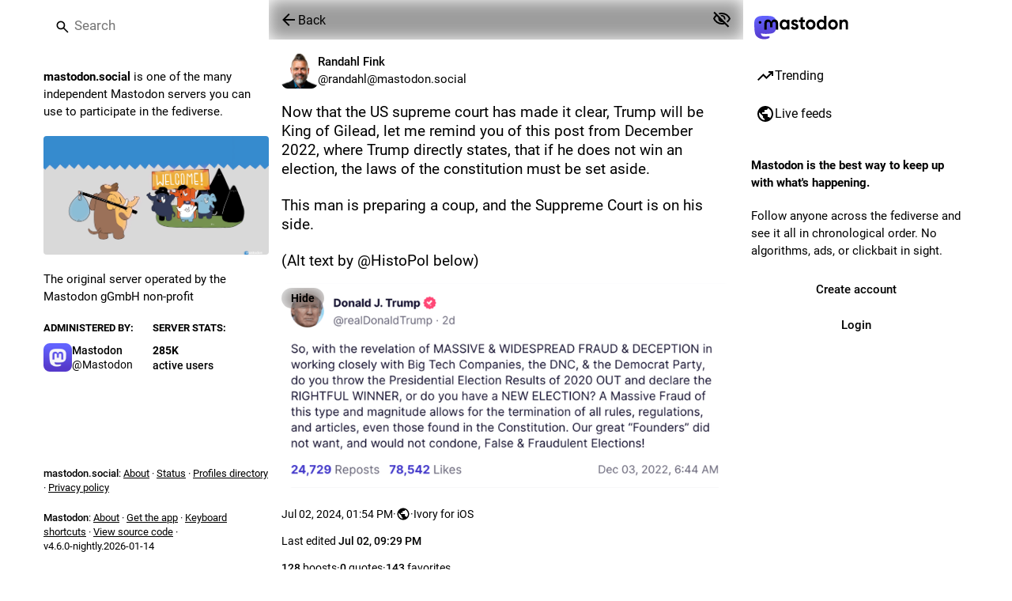

--- FILE ---
content_type: text/html; charset=utf-8
request_url: https://mastodon.social/@randahl/112717230945438759
body_size: 17391
content:
<!DOCTYPE html>
<html class="custom-scrollbars no-reduce-motion" data-contrast="auto" data-mode="auto" data-user-theme="system" lang="en">
<head>
<meta charset="utf-8">
<meta content="width=device-width, initial-scale=1, viewport-fit=cover" name="viewport">
<link href="https://files.mastodon.social" rel="dns-prefetch">
<link href="/packs/assets/favicon-16x16-74JBPGmr.png" rel="icon" sizes="16x16" type="image/png">
<link href="/packs/assets/favicon-32x32-CiQz7Niw.png" rel="icon" sizes="32x32" type="image/png">
<link href="/packs/assets/favicon-48x48-DMnduFKh.png" rel="icon" sizes="48x48" type="image/png">
<link href="/packs/assets/apple-touch-icon-57x57-BsPGHSez.png" rel="apple-touch-icon" sizes="57x57">
<link href="/packs/assets/apple-touch-icon-60x60-CQE7yLDO.png" rel="apple-touch-icon" sizes="60x60">
<link href="/packs/assets/android-chrome-72x72-9LRpA3QN.png" rel="apple-touch-icon" sizes="72x72">
<link href="/packs/assets/apple-touch-icon-76x76-BPRp9FS0.png" rel="apple-touch-icon" sizes="76x76">
<link href="/packs/assets/apple-touch-icon-114x114-Ch7jwTNh.png" rel="apple-touch-icon" sizes="114x114">
<link href="/packs/assets/apple-touch-icon-120x120-W9xwzzUZ.png" rel="apple-touch-icon" sizes="120x120">
<link href="/packs/assets/android-chrome-144x144-D-ewI-KZ.png" rel="apple-touch-icon" sizes="144x144">
<link href="/packs/assets/apple-touch-icon-152x152-s3oy-zRw.png" rel="apple-touch-icon" sizes="152x152">
<link href="/packs/assets/apple-touch-icon-167x167-DdVi4pJj.png" rel="apple-touch-icon" sizes="167x167">
<link href="/packs/assets/apple-touch-icon-180x180-DSCV_HvQ.png" rel="apple-touch-icon" sizes="180x180">
<link href="/packs/assets/apple-touch-icon-1024x1024-B3Tu3EqI.png" rel="apple-touch-icon" sizes="1024x1024">
<link color="#6364FF" href="/packs/assets/logo-symbol-icon-BQIzGafT.svg" rel="mask-icon">
<link href="/manifest" rel="manifest">
<script type="text/javascript">
//<![CDATA[
(function (element) {
  const {userTheme} = element.dataset;

  const colorSchemeMediaWatcher = window.matchMedia('(prefers-color-scheme: dark)');
  const contrastMediaWatcher = window.matchMedia('(prefers-contrast: more)');

  const updateColorScheme = () => {
    const useDarkMode = userTheme === 'system' ? colorSchemeMediaWatcher.matches : userTheme !== 'mastodon-light';
    element.dataset.mode = useDarkMode ? 'dark' : 'light';
  };

  const updateContrast = () => {
    const useHighContrast = userTheme === 'contrast' || contrastMediaWatcher.matches;

    element.dataset.contrast = useHighContrast ? 'high' : 'default';
  }

  colorSchemeMediaWatcher.addEventListener('change', updateColorScheme);
  contrastMediaWatcher.addEventListener('change', updateContrast);

  updateColorScheme();
  updateContrast();
})(document.documentElement);

//]]>
</script>
<meta name="theme-color" content="#181820" media="(prefers-color-scheme: dark)"><meta name="theme-color" content="#ffffff" media="(prefers-color-scheme: light)">
<meta content="yes" name="mobile-web-app-capable">
<title>Randahl Fink: &quot;Now that the US supreme court has made it clear, …&quot; - Mastodon</title>
<link rel="stylesheet" crossorigin="anonymous" href="/packs/assets/themes/default-DJE_rhYV.css" integrity="sha384-+082ZyM7lgjr+oBU6cG1kII7xdkDxKWxh9Qw3hNJ7udOBM1utJruBw6tG8TtMt4A" media="not all and (prefers-color-scheme: dark)" /><link rel="stylesheet" crossorigin="anonymous" href="/packs/assets/themes/default-DJE_rhYV.css" integrity="sha384-+082ZyM7lgjr+oBU6cG1kII7xdkDxKWxh9Qw3hNJ7udOBM1utJruBw6tG8TtMt4A" media="(prefers-color-scheme: dark)" />


<script src="/packs/assets/polyfills-DX2HmA-9.js" crossorigin="anonymous" type="module" integrity="sha384-4qixuNF2oCT1pF/QG+tKj4GF4FV2x2WZjC7ck5aUe5WujOoRkNyj8kwTwGItOXzn"></script>
<link rel="stylesheet" crossorigin="anonymous" href="/packs/assets/inert-BcT9Trv6.css" integrity="sha384-3QhUaYdsaIWdZ6XozPhzMlN6z+GCcEG6AKW7NHAKsQfUxZuHG0j9yB5wH74CZvr3" media="all" id="inert-style" />
<script src="/packs/assets/common-BM46ylff.js" crossorigin="anonymous" integrity="sha384-YcAYTOwCPqlZdowoMD29MJCZOrQpajy++y5+9tUc1xtHqs4Fql3qO+1WkZnNBCq9" type="module"></script><link rel="modulepreload" href="/packs/index-BKeh2uv_.js" as="script" crossorigin="anonymous" integrity="sha384-g9icwIFrp+8jKgbeeDGyd9gyRjXM4+vzut2h12EH26oEpqJL92tziENAnDCtdZxx">
<link rel="modulepreload" href="/packs/intl/en-Cktd-kDj.js" as="script" crossorigin="anonymous" integrity="sha384-LUt1GiRTIZYt4AHc3+xaTvG8vbDHyC4WEhJfnIQTsyro2Oj0VAM1U+8Mat4XUUPC">

<meta content="9wMWUZNdQlHscTNvE/P1/A==" name="style-nonce" nonce="9wMWUZNdQlHscTNvE/P1/A==" property="csp-nonce">
<link rel="stylesheet" href="https://mastodon.social/css/custom-e3b0c442.css" media="all" />
<script type="application/ld+json">{"@context":"https://schema.org","@type":"SocialMediaPosting","url":"https://mastodon.social/@randahl/112717230945438759","datePublished":"2024-07-02T13:54:10Z","dateModified":"2024-07-02T21:29:20Z","author":{"@type":"Person","name":"Randahl Fink","alternateName":"randahl@mastodon.social","identifier":"randahl@mastodon.social","url":"https://mastodon.social/@randahl","interactionStatistic":[{"@type":"InteractionCounter","interactionType":"https://schema.org/FollowAction","userInteractionCount":23314}]},"text":"\u003cp\u003eNow that the US supreme court has made it clear, Trump will be King of Gilead, let me remind you of this post from December 2022, where Trump directly states, that if he does not win an election, the laws of the constitution must be set aside.\u003c/p\u003e\u003cp\u003eThis man is preparing a coup, and the Suppreme Court is on his side.\u003c/p\u003e\u003cp\u003e(Alt text by \u003cspan class=\"h-card\" translate=\"no\"\u003e\u003ca href=\"https://mastodon.social/@HistoPol\" class=\"u-url mention\"\u003e@\u003cspan\u003eHistoPol\u003c/span\u003e\u003c/a\u003e\u003c/span\u003e below)\u003c/p\u003e","interactionStatistic":[{"@type":"InteractionCounter","interactionType":"https://schema.org/LikeAction","userInteractionCount":143},{"@type":"InteractionCounter","interactionType":"https://schema.org/ShareAction","userInteractionCount":128},{"@type":"InteractionCounter","interactionType":"https://schema.org/ReplyAction","userInteractionCount":20}],"image":[{"@type":"ImageObject","contentURL":"https://files.mastodon.social/media_attachments/files/112/717/230/570/995/018/original/7e80e0c02d94ae35.png","thumbnailURL":"https://files.mastodon.social/media_attachments/files/112/717/230/570/995/018/small/7e80e0c02d94ae35.png","description":null}]}</script>
<link href="https://mastodon.social/api/oembed?format=json&amp;url=https%3A%2F%2Fmastodon.social%2F%40randahl%2F112717230945438759" rel="alternate" type="application/json+oembed">
<link href="https://mastodon.social/users/randahl/statuses/112717230945438759" rel="alternate" type="application/activity+json">
<link href="https://mastodon.social/users/randahl/statuses/112717230945438759" rel="alternate" type="application/ld+json; profile=&quot;https://www.w3.org/ns/activitystreams&quot;">
<meta content="Mastodon" property="og:site_name">
<meta content="article" property="og:type">
<meta content="Randahl Fink (@randahl@mastodon.social)" property="og:title">
<meta content="https://mastodon.social/@randahl/112717230945438759" property="og:url">
<meta content="2024-07-02T13:54:10Z" property="og:published_time">
<meta content="en" property="og:locale">
<meta content="randahl@mastodon.social" property="profile:username">
<meta content="Attached: 1 image

Now that the US supreme court has made it clear, Trump will be King of Gilead, let me remind you of this post from December 2022, where Trump directly states, that if he does not win an election, the laws of the constitution must be set aside.

This man is preparing a coup, and the Suppreme Court is on his side.

(Alt text by @HistoPol below)" name="description">
<meta content="Attached: 1 image

Now that the US supreme court has made it clear, Trump will be King of Gilead, let me remind you of this post from December 2022, where Trump directly states, that if he does not win an election, the laws of the constitution must be set aside.

This man is preparing a coup, and the Suppreme Court is on his side.

(Alt text by @HistoPol below)" property="og:description">

<meta content="https://files.mastodon.social/media_attachments/files/112/717/230/570/995/018/original/7e80e0c02d94ae35.png" property="og:image">
<meta content="image/png" property="og:image:type">
<meta content="845" property="og:image:width">
<meta content="377" property="og:image:height">
<meta content="summary_large_image" property="twitter:card">

<meta content="BCk-QqERU0q-CfYZjcuB6lnyyOYfJ2AifKqfeGIm7Z-HiTU5T9eTG5GxVA0_OH5mMlI4UkkDTpaZwozy0TzdZ2M=" name="applicationServerKey">
<script id="initial-state" type="application/json">{"meta":{"access_token":null,"activity_api_enabled":true,"admin":null,"domain":"mastodon.social","limited_federation_mode":false,"locale":"en","mascot":"https://files.mastodon.social/site_uploads/files/000/000/002/original/080cba45af6a6356.svg","profile_directory":true,"registrations_open":true,"repository":"mastodon/mastodon","search_enabled":true,"single_user_mode":false,"source_url":"https://github.com/mastodon/mastodon","sso_redirect":null,"status_page_url":"https://status.mastodon.social","streaming_api_base_url":"wss://streaming.mastodon.social","title":"Mastodon","landing_page":"trends","trends_enabled":true,"version":"4.6.0-nightly.2026-01-14","terms_of_service_enabled":false,"local_live_feed_access":"public","remote_live_feed_access":"public","local_topic_feed_access":"public","remote_topic_feed_access":"public","auto_play_gif":null,"display_media":null,"reduce_motion":null,"use_blurhash":null},"compose":{"text":""},"accounts":{},"media_attachments":{"accept_content_types":[".jpg",".jpeg",".png",".gif",".webp",".heic",".heif",".avif",".webm",".mp4",".m4v",".mov",".ogg",".oga",".mp3",".wav",".flac",".opus",".aac",".m4a",".3gp",".wma","image/jpeg","image/png","image/gif","image/heic","image/heif","image/webp","image/avif","video/webm","video/mp4","video/quicktime","video/ogg","audio/wave","audio/wav","audio/x-wav","audio/x-pn-wave","audio/vnd.wave","audio/ogg","audio/vorbis","audio/mpeg","audio/mp3","audio/webm","audio/flac","audio/aac","audio/m4a","audio/x-m4a","audio/mp4","audio/3gpp","video/x-ms-asf"]},"settings":{},"languages":[["aa","Afar","Afaraf"],["ab","Abkhaz","аҧсуа бызшәа"],["ae","Avestan","avesta"],["af","Afrikaans","Afrikaans"],["ak","Akan","Akan"],["am","Amharic","አማርኛ"],["an","Aragonese","aragonés"],["ar","Arabic","اللغة العربية"],["as","Assamese","অসমীয়া"],["av","Avaric","авар мацӀ"],["ay","Aymara","aymar aru"],["az","Azerbaijani","azərbaycan dili"],["ba","Bashkir","башҡорт теле"],["be","Belarusian","беларуская мова"],["bg","Bulgarian","български език"],["bh","Bihari","भोजपुरी"],["bi","Bislama","Bislama"],["bm","Bambara","bamanankan"],["bn","Bengali","বাংলা"],["bo","Tibetan","བོད་ཡིག"],["br","Breton","brezhoneg"],["bs","Bosnian","bosanski jezik"],["ca","Catalan","Català"],["ce","Chechen","нохчийн мотт"],["ch","Chamorro","Chamoru"],["co","Corsican","corsu"],["cr","Cree","ᓀᐦᐃᔭᐍᐏᐣ"],["cs","Czech","čeština"],["cu","Old Church Slavonic","ѩзыкъ словѣньскъ"],["cv","Chuvash","чӑваш чӗлхи"],["cy","Welsh","Cymraeg"],["da","Danish","dansk"],["de","German","Deutsch"],["dv","Divehi","ދިވެހި"],["dz","Dzongkha","རྫོང་ཁ"],["ee","Ewe","Eʋegbe"],["el","Greek","Ελληνικά"],["en","English","English"],["eo","Esperanto","Esperanto"],["es","Spanish","Español"],["et","Estonian","eesti"],["eu","Basque","euskara"],["fa","Persian","فارسی"],["ff","Fula","Fulfulde"],["fi","Finnish","suomi"],["fj","Fijian","Vakaviti"],["fo","Faroese","føroyskt"],["fr","French","Français"],["fy","Western Frisian","Frysk"],["ga","Irish","Gaeilge"],["gd","Scottish Gaelic","Gàidhlig"],["gl","Galician","galego"],["gu","Gujarati","ગુજરાતી"],["gv","Manx","Gaelg"],["ha","Hausa","هَوُسَ"],["he","Hebrew","עברית"],["hi","Hindi","हिन्दी"],["ho","Hiri Motu","Hiri Motu"],["hr","Croatian","Hrvatski"],["ht","Haitian","Kreyòl ayisyen"],["hu","Hungarian","magyar"],["hy","Armenian","Հայերեն"],["hz","Herero","Otjiherero"],["ia","Interlingua","Interlingua"],["id","Indonesian","Bahasa Indonesia"],["ie","Interlingue","Interlingue"],["ig","Igbo","Asụsụ Igbo"],["ii","Nuosu","ꆈꌠ꒿ Nuosuhxop"],["ik","Inupiaq","Iñupiaq"],["io","Ido","Ido"],["is","Icelandic","Íslenska"],["it","Italian","Italiano"],["iu","Inuktitut","ᐃᓄᒃᑎᑐᑦ"],["ja","Japanese","日本語"],["jv","Javanese","basa Jawa"],["ka","Georgian","ქართული"],["kg","Kongo","Kikongo"],["ki","Kikuyu","Gĩkũyũ"],["kj","Kwanyama","Kuanyama"],["kk","Kazakh","қазақ тілі"],["kl","Kalaallisut","kalaallisut"],["km","Khmer","ខេមរភាសា"],["kn","Kannada","ಕನ್ನಡ"],["ko","Korean","한국어"],["kr","Kanuri","Kanuri"],["ks","Kashmiri","कश्मीरी"],["ku","Kurmanji (Kurdish)","Kurmancî"],["kv","Komi","коми кыв"],["kw","Cornish","Kernewek"],["ky","Kyrgyz","Кыргызча"],["la","Latin","latine"],["lb","Luxembourgish","Lëtzebuergesch"],["lg","Ganda","Luganda"],["li","Limburgish","Limburgs"],["ln","Lingala","Lingála"],["lo","Lao","ລາວ"],["lt","Lithuanian","lietuvių kalba"],["lu","Luba-Katanga","Tshiluba"],["lv","Latvian","Latviski"],["mg","Malagasy","fiteny malagasy"],["mh","Marshallese","Kajin M̧ajeļ"],["mi","Māori","te reo Māori"],["mk","Macedonian","македонски јазик"],["ml","Malayalam","മലയാളം"],["mn","Mongolian","Монгол хэл"],["mn-Mong","Traditional Mongolian","ᠮᠣᠩᠭᠣᠯ ᠬᠡᠯᠡ"],["mr","Marathi","मराठी"],["ms","Malay","Bahasa Melayu"],["ms-Arab","Jawi Malay","بهاس ملايو"],["mt","Maltese","Malti"],["my","Burmese","ဗမာစာ"],["na","Nauru","Ekakairũ Naoero"],["nb","Norwegian Bokmål","Norsk bokmål"],["nd","Northern Ndebele","isiNdebele"],["ne","Nepali","नेपाली"],["ng","Ndonga","Owambo"],["nl","Dutch","Nederlands"],["nn","Norwegian Nynorsk","Norsk Nynorsk"],["no","Norwegian","Norsk"],["nr","Southern Ndebele","isiNdebele"],["nv","Navajo","Diné bizaad"],["ny","Chichewa","chiCheŵa"],["oc","Occitan","occitan"],["oj","Ojibwe","ᐊᓂᔑᓈᐯᒧᐎᓐ"],["om","Oromo","Afaan Oromoo"],["or","Oriya","ଓଡ଼ିଆ"],["os","Ossetian","ирон æвзаг"],["pa","Punjabi","ਪੰਜਾਬੀ"],["pi","Pāli","पाऴि"],["pl","Polish","Polski"],["ps","Pashto","پښتو"],["pt","Portuguese","Português"],["qu","Quechua","Runa Simi"],["rm","Romansh","rumantsch grischun"],["rn","Kirundi","Ikirundi"],["ro","Romanian","Română"],["ru","Russian","Русский"],["rw","Kinyarwanda","Ikinyarwanda"],["sa","Sanskrit","संस्कृतम्"],["sc","Sardinian","sardu"],["sd","Sindhi","सिन्धी"],["se","Northern Sami","Davvisámegiella"],["sg","Sango","yângâ tî sängö"],["si","Sinhala","සිංහල"],["sk","Slovak","slovenčina"],["sl","Slovenian","slovenščina"],["sn","Shona","chiShona"],["so","Somali","Soomaaliga"],["sq","Albanian","Shqip"],["sr","Serbian","српски језик"],["ss","Swati","SiSwati"],["st","Southern Sotho","Sesotho"],["su","Sundanese","Basa Sunda"],["sv","Swedish","Svenska"],["sw","Swahili","Kiswahili"],["ta","Tamil","தமிழ்"],["te","Telugu","తెలుగు"],["tg","Tajik","тоҷикӣ"],["th","Thai","ไทย"],["ti","Tigrinya","ትግርኛ"],["tk","Turkmen","Türkmen"],["tl","Tagalog","Tagalog"],["tn","Tswana","Setswana"],["to","Tonga","faka Tonga"],["tr","Turkish","Türkçe"],["ts","Tsonga","Xitsonga"],["tt","Tatar","татар теле"],["tw","Twi","Twi"],["ty","Tahitian","Reo Tahiti"],["ug","Uyghur","ئۇيغۇرچە‎"],["uk","Ukrainian","Українська"],["ur","Urdu","اردو"],["uz","Uzbek","Ўзбек"],["ve","Venda","Tshivenḓa"],["vi","Vietnamese","Tiếng Việt"],["vo","Volapük","Volapük"],["wa","Walloon","walon"],["wo","Wolof","Wollof"],["xh","Xhosa","isiXhosa"],["yi","Yiddish","ייִדיש"],["yo","Yoruba","Yorùbá"],["za","Zhuang","Saɯ cueŋƅ"],["zh","Chinese","中文"],["zu","Zulu","isiZulu"],["zh-CN","Chinese (China)","简体中文"],["zh-HK","Chinese (Hong Kong)","繁體中文（香港）"],["zh-TW","Chinese (Taiwan)","繁體中文（臺灣）"],["zh-YUE","Cantonese","廣東話"],["ast","Asturian","Asturianu"],["chr","Cherokee","ᏣᎳᎩ ᎦᏬᏂᎯᏍᏗ"],["ckb","Sorani (Kurdish)","سۆرانی"],["cnr","Montenegrin","crnogorski"],["csb","Kashubian","Kaszëbsczi"],["gsw","Swiss German","Schwiizertütsch"],["jbo","Lojban","la .lojban."],["kab","Kabyle","Taqbaylit"],["ldn","Láadan","Láadan"],["lfn","Lingua Franca Nova","lingua franca nova"],["moh","Mohawk","Kanienʼkéha"],["nds","Low German","Plattdüütsch"],["pdc","Pennsylvania Dutch","Pennsilfaani-Deitsch"],["sco","Scots","Scots"],["sma","Southern Sami","Åarjelsaemien Gïele"],["smj","Lule Sami","Julevsámegiella"],["szl","Silesian","ślůnsko godka"],["tok","Toki Pona","toki pona"],["vai","Vai","ꕙꔤ"],["xal","Kalmyk","Хальмг келн"],["zba","Balaibalan","باليبلن"],["zgh","Standard Moroccan Tamazight","ⵜⴰⵎⴰⵣⵉⵖⵜ"]],"features":["wrapstodon"],"push_subscription":null,"role":null}</script>
<script src="/packs/assets/application-Cewbt004.js" crossorigin="anonymous" integrity="sha384-mlhiM5ZhtJ4p+19wq1gnqDPrnBsDFLmg7DGa0dy0rPRkCCXpUvT1mDPllkeRFj/S" type="module"></script><link rel="modulepreload" href="/packs/index-CRvmqMsX.js" as="script" crossorigin="anonymous" integrity="sha384-AfC14KaS07OJsih3QY24+dH55SG//sokIIGDVBv4XcFqUI5GLwvOshFS1z86anoU"><link rel="modulepreload" href="/packs/load_locale-BJM9KeXf.js" as="script" crossorigin="anonymous" integrity="sha384-bvmyqQT/AODXmWaxCI5n5BqZkIUXtG84SE/vHtv3DYMglYY/G/1MsuaQKlbRQCo2"><link rel="modulepreload" href="/packs/client-BVLql31A.js" as="script" crossorigin="anonymous" integrity="sha384-jgIpImmf/qVU7JnxDAmxD/fuo1Aa2nWQH4o/G7b4hZrWNv3l59/5Yq/oIj69RDFN"><link rel="modulepreload" href="/packs/poll-Bzuivv-p.js" as="script" crossorigin="anonymous" integrity="sha384-gAMoWABoTUKUcqTd8OSCezr1FLDtvru6CphY5iXLTIaFmECsW0yUssSa/5bOMK6W"><link rel="modulepreload" href="/packs/Helmet-2t1Lh997.js" as="script" crossorigin="anonymous" integrity="sha384-pSvm7WEjHOZADYgYlncSfZbRcQ98zubw+YmY/AsF7sPMyuBsNtcc3dsqJJIG8cFv"><link rel="modulepreload" href="/packs/streaming-B6hMKl3L.js" as="script" crossorigin="anonymous" integrity="sha384-h31lTF0D9owr5QJrSxLIXHqx4UCKd8ktXy/tmNbA9EbT3/OdbQwVP/TgUbl4gw5M"><link rel="modulepreload" href="/packs/message-CzG3CINb.js" as="script" crossorigin="anonymous" integrity="sha384-EFZCpXMdeGrUOsDlJeukQ4w2lFiQP6n/GBkpau0mdxVQLw7DkNspH2PdG4PTjHC0"><link rel="modulepreload" href="/packs/index-HNXFfNAP.js" as="script" crossorigin="anonymous" integrity="sha384-/J8Q6IKmGO0elQVQW5MQJVhHdBEEZIxnyH5TPLis6gxh9J3rcgQZFdmroD3NLL2h"><link rel="modulepreload" href="/packs/onboarding-C2p81Sbx.js" as="script" crossorigin="anonymous" integrity="sha384-/kWo3I25Y6cmVa+1VO1jj2A1T1pCK8Qs46qlFjv2wvROygFNm1cCGzd+Jj8RUtsC"><link rel="modulepreload" href="/packs/modal_container-BNtttAm-.js" as="script" crossorigin="anonymous" integrity="sha384-8BVOWP7NiVa7h4zmAy6GxaIvM8BAdFAbRCba/J3c1fmCjKITFX87AbjV8vdlNMxf"><link rel="modulepreload" href="/packs/status_quoted-ChxJc0Ih.js" as="script" crossorigin="anonymous" integrity="sha384-e6nXKu19vwBh92qv448XhLvEyftuC61PWoPAC26Y9LV8gaL9/RlE1VyJ6RSOJYQM"><link rel="modulepreload" href="/packs/short_number-DesFtDva.js" as="script" crossorigin="anonymous" integrity="sha384-y0YDPxvG2ehdc2aKNBCzP59ypc2fUlO23Wldejnzg3BgFuTdTaDr/mDZQax2hN/B"><link rel="modulepreload" href="/packs/familiar_followers-D12lgZBw.js" as="script" crossorigin="anonymous" integrity="sha384-EvxR1keXcf9MH4lbN2wo0+JCqdvgGJ/WVaSsTb4pYbD2KbNU9xtHf3LMxj5yWAC2"><link rel="modulepreload" href="/packs/avatar_group-BpjHn2Lh.js" as="script" crossorigin="anonymous" integrity="sha384-xiIVlddvk+CyzJEHLOBvFqhjMI3fxPdSZzjV9Q7rGt/xRki2Upd0jih8jVsXTg9z"><link rel="modulepreload" href="/packs/counters-M-fwd-J0.js" as="script" crossorigin="anonymous" integrity="sha384-zB0bc3fZR53tNU9HQICLPq73Jb2GPPgdPxr7TSZXH1Q9vxD9xdYm4es8/hPq+DtB"><link rel="modulepreload" href="/packs/follow_button-CAzafja1.js" as="script" crossorigin="anonymous" integrity="sha384-yWwB54O9Na6X2PuV1QTQGfqVFGLnWhnN6hYsmcTyINrebyJmRC1KYyGzvIevRwFE"><link rel="modulepreload" href="/packs/useTimeout-COLZc7C3.js" as="script" crossorigin="anonymous" integrity="sha384-Eo/3L7YsH02GYvTyIzx8dWbgIkcq5X2q2DhgmW9kvF5bjUjFAGI17TFQIcQwnNMn"><link rel="modulepreload" href="/packs/audio-index-U85V4awh.js" as="script" crossorigin="anonymous" integrity="sha384-iGFUYwg+xF+N0otd8Ogxpc0l3kQ0jikV7eMM8Qagdpuj+9boMpE5ItTeajuDOkax"><link rel="modulepreload" href="/packs/index-0KMhM4iF.js" as="script" crossorigin="anonymous" integrity="sha384-vB8UMNh/66JkdJV53LkwOPu+xK+e9F4G5kzWae7E4JLK1wchltrZH/Z1pldehyzV"><link rel="modulepreload" href="/packs/media_modal-BFe2EDrz.js" as="script" crossorigin="anonymous" integrity="sha384-lO0UhDQ4WyvqVPkuSWcGO6UuFDlt70WiS1JoC3R6x0mqt8rA9mmyAsAApgP1g02R"><link rel="modulepreload" href="/packs/close-CmMEHvuZ.js" as="script" crossorigin="anonymous" integrity="sha384-DN7aTRumIRhkxNV3xLOJ8qXQpQy9mi844azRxIJLZnsPFDf21MrmrDNqblnE794Q"><link rel="modulepreload" href="/packs/bundle_column_error-RFFEIjEG.js" as="script" crossorigin="anonymous" integrity="sha384-Rk6iMkRaE8AXn2B0FcH6FiRU08nfXReXyXFy3DOLV8P0MMXhqwRqx/QMZMTvFNLj"><link rel="modulepreload" href="/packs/navigation_bar-hGNlCRxK.js" as="script" crossorigin="anonymous" integrity="sha384-mOx4IVIXUh9/ym3J/mUrHhcH58/XoMAtXqgMJ9JAWQYqTLCKk/KAM8TMSlp1iA45"><link rel="modulepreload" href="/packs/scroll-BygYx8ga.js" as="script" crossorigin="anonymous" integrity="sha384-jIZOX3+fCnbj97stw4XNycf0ur8+QQ918rmIdhs0BF/k3eiL1jwTf6L4DbvbAk+I"><link rel="modulepreload" href="/packs/column_header-DLq5I89I.js" as="script" crossorigin="anonymous" integrity="sha384-Qv0X0hFHXeqG/yJWg95TjPTjygfE8NXdlfe8TSFTCz7JUmNka+vxy98znU7yDfl9"><link rel="modulepreload" href="/packs/column-Dqj1xNII.js" as="script" crossorigin="anonymous" integrity="sha384-25iUgQepoQsH3GSS+DRfH3lPq0h3ybInhGIICLDG08G+xkvjVXgNa3Q8vrGEeCkV"><link rel="modulepreload" href="/packs/index-B4qjUht3.js" as="script" crossorigin="anonymous" integrity="sha384-jwhQMG61hMohMV0J/GztO231EmU8hXXqD6Vn29VGYZSIXK1moeCB2bJ3jn5ONlRo"><link rel="modulepreload" href="/packs/server_hero_image-IJOLxk-Y.js" as="script" crossorigin="anonymous" integrity="sha384-q9wEuwuNgzAIciiu9iM4omtBT3HxVXpQa3efbacoDFRVyZt/7HITM9MjZWzYwhyD"><link rel="modulepreload" href="/packs/skeleton-CsxIDQxe.js" as="script" crossorigin="anonymous" integrity="sha384-aULPHnmKzn2Ge13/YAVYbMzOwqHdJHZQXGki+hz7yWv6A1mN7y+QcBYmGuquR8GA"><link rel="modulepreload" href="/packs/search-CubjsjjI.js" as="script" crossorigin="anonymous" integrity="sha384-FucPpPtyJoJKKZMoHu8lYnIpLe9aBjRdUMgzbbwwmUC5bYL8ZE/JbgJCKzDUmGDU"><link rel="modulepreload" href="/packs/compose_form_container-DeSlLq7L.js" as="script" crossorigin="anonymous" integrity="sha384-AIABDoFOddQd/9+xm2ohEworS8sYvIaARjYULOzuyc8u5UuW9X50zNUQ5zW6wUTb"><link rel="modulepreload" href="/packs/link_footer-DC4h2vlC.js" as="script" crossorigin="anonymous" integrity="sha384-RJ9iB3a/koxDHL71BYQkgcdzTpbXmpO3nuzM6DH8qcfJW/kEchMr/O4bkgfkXrwk"><link rel="modulepreload" href="/packs/index-IkKj8NWW.js" as="script" crossorigin="anonymous" integrity="sha384-+uC5QFdCkF4Pd3jKlY+sOWYFzoh2ZePHMFhyvO4RFgAvj00XrA0wjwaUVjYu7P59"><link rel="modulepreload" href="/packs/intl_provider-BraNNg7Y.js" as="script" crossorigin="anonymous" integrity="sha384-IpNOp2hMja2x8Ix9C2TFeqLkW8bstptJb6cF6tM35S9syR1FdZghtgVivHNxvXOe"><link rel="modulepreload" href="/packs/scroll_context-CL1E65XP.js" as="script" crossorigin="anonymous" integrity="sha384-cXUFKVkKGYIzeZW6rjdQIgjSLrZAUJvQcA8dvQQ6/bicQx3idE2UCP2SD9Gt/00/"><link rel="modulepreload" href="/packs/ready-DpOgoWSg.js" as="script" crossorigin="anonymous" integrity="sha384-22hVUedg0ViqHBSq0xZOejCiuRf00gNIUPOuN3DqhipWYIaGi2H3wdFJxpJo3ZRJ"><link rel="modulepreload" href="/packs/relative_timestamp-CJuB9nre.js" as="script" crossorigin="anonymous" integrity="sha384-JEA9Wp51Y+M3x/o9CUChQF5GRaOQklynH/sphhDYS/5qjXhSsD2d85Ms/lp+ktj2"><link rel="modulepreload" href="/packs/index-DUY7J2K7.js" as="script" crossorigin="anonymous" integrity="sha384-AA2upUZgniO0wHTCPjsggtFkY6+fuxT9VmGm0pQo/HYjHU7u43FDMV9f3fXq1/Lj"><link rel="modulepreload" href="/packs/api-BfAyAiTD.js" as="script" crossorigin="anonymous" integrity="sha384-K4DkXROiyAHBGlAy8iVOBoAOCj3cittOYl3r8hktks1IRVzkN7kRiy1poNb/62H8"><link rel="modulepreload" href="/packs/index-C_CZJOIf.js" as="script" crossorigin="anonymous" integrity="sha384-mxNHSJ+DrpfDKtbhgtc8u3pFTcaNmg9qikznprdLWKnXTEEyKNVwGoEACK4XLd6V"><link rel="modulepreload" href="/packs/index-1KrVvRNC.js" as="script" crossorigin="anonymous" integrity="sha384-IEIFW3/TFAVVEjfk20ezOjqZYgb67mZiPu+rzyyd35utbmee1tYc6s37nmtGLngj"><link rel="modulepreload" href="/packs/react-textarea-autosize.browser.esm-lWFWjKGD.js" as="script" crossorigin="anonymous" integrity="sha384-rkZYlobfGaO98KN1biCDdRezKupEqVXJ5VlU00DZQOKTGvDDhxXDS1XmhgyLKEnY"><link rel="modulepreload" href="/packs/use-isomorphic-layout-effect.browser.esm-Bs02Aj13.js" as="script" crossorigin="anonymous" integrity="sha384-6PFPFiBDx7p2W4ggUuyLIj6CQSCqoKFc2R2Zte66DkWUI2XjvMQDyhP8nJUfe00W"><link rel="modulepreload" href="/packs/useSelectableClick-DtMUiT1A.js" as="script" crossorigin="anonymous" integrity="sha384-DFjfRKtry5IgTXn/2a8BxGpltiYUvMetus4hjKLH+U+VDQD4BwnWyLSHs4kFdqoK"><link rel="modulepreload" href="/packs/embedded_status-C350D7S-.js" as="script" crossorigin="anonymous" integrity="sha384-VaH2Wvk8U4Q0UbDpEBaAJVvsPIauKN8BTwLBXH8x0ZtuuDDjIc5JtmNuCJ7Kilfn"><link rel="modulepreload" href="/packs/embedded_status_content-RGNU5FlT.js" as="script" crossorigin="anonymous" integrity="sha384-CqQPM58DAPYyANBT0RV/YydXDY2PCFXXrfTSQ6ziLTJkHMo4RJap11HLR5y16SyJ"><link rel="modulepreload" href="/packs/gif-qKztZPce.js" as="script" crossorigin="anonymous" integrity="sha384-2ogpmkXUQ9jFIexSqs2/E0iv8dkXTX+MRWp4+5ex5R/7iw9t6Ib4iSFc1BkkU9dB"><link rel="modulepreload" href="/packs/unfold_more-BBJXxP-7.js" as="script" crossorigin="anonymous" integrity="sha384-hTzx5UpvcWUo8LPdw2/euL8D4iQObvgEDzLIg1znCAKJPUEY5N5pe/WaQor9MpI/"><link rel="modulepreload" href="/packs/dropdown_selector-Bb1kUuxx.js" as="script" crossorigin="anonymous" integrity="sha384-y8t4r6jS/b0pCd5LiV2yUoPGH7OH0NmdZaNJP2O24ZlH/TYSJOV97POjIFvvC4hi"><link rel="modulepreload" href="/packs/info-3hxAmYMY.js" as="script" crossorigin="anonymous" integrity="sha384-80lJIJhbKvmpxboMUaEMz6J1tkKNzK9h7WX5pHUeZcN3s9sfM3TUubbCJs8437i4"><link rel="modulepreload" href="/packs/numbers-BLyy7tyF.js" as="script" crossorigin="anonymous" integrity="sha384-cq6MiPGwO6bw4zSmQ5ZiG9fD+AXZVyalfRjO/t8k/oHS3EAnl8Oj3e3OfsA+sQBr"><link rel="modulepreload" href="/packs/visualizer-oxmM-SIs.js" as="script" crossorigin="anonymous" integrity="sha384-IbAROA2iLYriNSpqJrBioEtJ9iZpXeQW2/Q4QPOBpmG21Rmq3cSkaCjYq3YHw/tP"><link rel="modulepreload" href="/packs/fullscreen-BoSaMVWo.js" as="script" crossorigin="anonymous" integrity="sha384-J+d1oGbc3OzezOHCc+FVNIqGoL7SHHUPnvLDdqAQu8N3lt5rX+2afk2/48CcbppN"><link rel="modulepreload" href="/packs/use-gesture-react.esm-DyiX686E.js" as="script" crossorigin="anonymous" integrity="sha384-kdxZ6EX1lTXOLcxA/f5bE/uvp8uD5dpFN/Ui6aEnjmvwLOwnxNGTX6gKVUo7l5fr"><link rel="modulepreload" href="/packs/chevron_left-DfWK0N1N.js" as="script" crossorigin="anonymous" integrity="sha384-UPMR9X/vxAf0t8omXw4mIFeY0OBhT3cQgTiikDTh91EoZuofo4H/D3guIM7YaBgl"><link rel="modulepreload" href="/packs/add-DgcQ8spg.js" as="script" crossorigin="anonymous" integrity="sha384-TqD71gW15KGHdwCr7epjOXgtyCrwnVVFM4kr467JpQEbvX0l29t+ftIVgNGSsx2h"><link rel="modulepreload" href="/packs/home-fill-BQ0kzA_f.js" as="script" crossorigin="anonymous" integrity="sha384-meWnsaD9EI68LKqpg412WBFgX4vMFYQ5bnmExEG9bj5tMrN6wOBsRirKH6Y/Fh/p"><link rel="modulepreload" href="/packs/settings-DcsUB7-P.js" as="script" crossorigin="anonymous" integrity="sha384-FKzyq6MCOAHsvW4LQ9DI5y6CIRCdd2ZzzeBkJjtUlj7ZAjwdZtW/vnVxbDlz9832"><link rel="modulepreload" href="/packs/notifications-BomZZ3Jp.js" as="script" crossorigin="anonymous" integrity="sha384-bDq6qgFDX5QMnB/tpdei6s17/bqOM5rnkLj0w0CDNN8B+wq7MLyjTYjY44gqz4IT"><link rel="modulepreload" href="/packs/notifications-MppM2Z6t.js" as="script" crossorigin="anonymous" integrity="sha384-NUei2tBib6G/uE4tbOiy5RLwNHEov5yhZ4J2/7ytb9DLLlZJdXdm4f5lrc8SzHaa"><link rel="modulepreload" href="/packs/hashtags-BTGGmrsV.js" as="script" crossorigin="anonymous" integrity="sha384-2hSh1MwRgZ3GD289svqeVxdRkoPQ8mldCb9IPYJO0R37oG60tlkT/YtBNFmfl/HG"><link rel="modulepreload" href="/packs/icon_with_badge-SSzXjT8G.js" as="script" crossorigin="anonymous" integrity="sha384-Q5u5eQ/TJo7U3wHBcKBIdzTJjhw0gy/B0K8NVqyQgZ7i4ZE7TwaaeuT/trjEMzE4"><link rel="modulepreload" href="/packs/verified_badge-CLMgVpdN.js" as="script" crossorigin="anonymous" integrity="sha384-BEbi+OEA0oBuApshBhRmc2tJcu5XgxxoTclnrIqYB8uMo+h3vdl97+uz77ThUTYC"><link rel="modulepreload" href="/packs/check_box-DUM9y80F.js" as="script" crossorigin="anonymous" integrity="sha384-2/Eyrmz5Jz3FlfLMCnz/VgFVoXz6op8L7HWbF3GjtuvCl730E7Pnxv3vpcZcBCxu"><link rel="modulepreload" href="/packs/done-B6Bc5IJ5.js" as="script" crossorigin="anonymous" integrity="sha384-mZKmpKV5MPOpBmcHGhqy2iZSeIM7lG5HmcwyESelKdA89wVjkLL9u9aGe6pNPHwm"><link rel="modulepreload" href="/packs/emoji_picker_dropdown_container-CGAzNsUp.js" as="script" crossorigin="anonymous" integrity="sha384-n/npo/qWJ8OpbM2nTqVn9zRIHoImJaWDHJyzR2VztuIbXHsIotpFRWr0KNBMuU7D"><link rel="modulepreload" href="/packs/fuzzysort-D5GkyM5m.js" as="script" crossorigin="anonymous" integrity="sha384-34LJDh8xCPvoGkit8znNw04TRvuMt2xZZwf0nUBYzFh+W6LxFGuJPfeDmYhAX1Q4"><link rel="modulepreload" href="/packs/utilities.esm-TLDwwaKg.js" as="script" crossorigin="anonymous" integrity="sha384-ODy6xaKSHi90Ri6Tfh7xRIHU/zfsUVwJWN/6D7HL2+tX3l2z67+zikjxqV82zvkS"><link rel="modulepreload" href="/packs/edit-D3Obh9QK.js" as="script" crossorigin="anonymous" integrity="sha384-Fqyw/QKqmE767NXAMoF+BHWiKdJ5oQQNOOsjoAB1/pTLe0eVf+sG70RFCwSF0mct"><link rel="modulepreload" href="/packs/bookmarks-fill-DL9VgGfG.js" as="script" crossorigin="anonymous" integrity="sha384-QBqqW0UIvXQpIPO2UfMvP2A9KH3TpdUfBnvuNq3HNlXQ55hpPV4+tISZTyS1Nc5M"><link rel="modulepreload" href="/packs/person_add-fill-C6g1sZU0.js" as="script" crossorigin="anonymous" integrity="sha384-vxQyX294wkSHWlTWL3b3fhoTbhCw7SFjhU4R5QNhChobv0/1vTL1JPndtmTow56e"><link rel="modulepreload" href="/packs/person_add-oJ7DvvXA.js" as="script" crossorigin="anonymous" integrity="sha384-fWkQQgEyAjvzNASW5NWEX8JUo3/x9SznnGPMHa1/Jd0VZ1wBWCfcddN8YEV6gLLR"><link rel="modulepreload" href="/packs/trending_up-BZx6-ry7.js" as="script" crossorigin="anonymous" integrity="sha384-WijKsTFJZcJ0r1JWR9BL48b5ycvwywpDz8fLYV8kNXsmYZHuhyM98CLX8qcJ5fCP"><link rel="modulepreload" href="/packs/index.module-Cn9ttUNP.js" as="script" crossorigin="anonymous" integrity="sha384-hfJcnfiui71yVD4OJBeMmZK9QP2YQrJ/GievHNyurFGmcIXwzKO4RQbbn8noLAF2"><link rel="modulepreload" href="/packs/tag-DqUOYez6.js" as="script" crossorigin="anonymous" integrity="sha384-ioIDUQ9uYAzi7szURhaJCVwZhi+VYI5llm8gdViMrtgpDw1QXrQbdLdj8/6Fs5T9"><link rel="modulepreload" href="/packs/list_alt-CjSIEV1Q.js" as="script" crossorigin="anonymous" integrity="sha384-nhPNA12rklgkZ/VYL13K7XVYDr4dDKBDNs8l1+jOzgEqPZyKj6LALcSbqDiWKIhW"><link rel="modulepreload" href="/packs/lists-BcQUfRrp.js" as="script" crossorigin="anonymous" integrity="sha384-5leITB1DUGq4NSy8Q6231kk46f2X+uOkY/uWYKa5qnkbpRTaATFmMvROM1x96CqT"><link rel="modulepreload" href="/packs/hashtag-DqSxDsWH.js" as="script" crossorigin="anonymous" integrity="sha384-Q++krzvnQAX7vEJk9jdWppd40/Q3qPmy6TCxawBjnG7AIhkaNFd++zBXLHzGP1sO"><link rel="modulepreload" href="/packs/index-Bs4iX556.js" as="script" crossorigin="anonymous" integrity="sha384-guSeBtvJpZsd67y7zg8JmkjOoSfdV5KoyMejVbY1o1NOjdQlDGHYQGm1KPCHonHN"><link rel="stylesheet" crossorigin="anonymous" href="/packs/assets/status_quoted-BaLPn7qW.css" integrity="sha384-QjVZFmiWsaPUNFSMGrLB2evHpPx6TRe+Iu7u3nKrtmfgJzm3T+Orr4o43FlsfzoI" media="screen" /><link rel="stylesheet" crossorigin="anonymous" href="/packs/assets/compose_form_container-D8HBmaSh.css" integrity="sha384-hjY308WloggahHkay1PearY31vO6kJkmW/gx9OD03gb7OE549JNJTylIBwNGUFED" media="screen" /><link rel="stylesheet" crossorigin="anonymous" href="/packs/assets/index-oEzI-wbg.css" integrity="sha384-uW7Jc/UVO4aLpi/hsXqKhaYvkIP2p178oLDr4dHShNVdtqn7GsMrdcxxhM9by3lf" media="screen" />

</head>
<body class="app-body">
<div class="notranslate app-holder" data-props="{&quot;locale&quot;:&quot;en&quot;}" id="mastodon">
<noscript>
<img alt="Mastodon" src="/packs/assets/logo-DXQkHAe5.svg" />
<div>
To use the Mastodon web application, please enable JavaScript. Alternatively, try one of the <a href="https://joinmastodon.org/apps">native apps</a> for Mastodon for your platform.
</div>
</noscript>
</div>


<div aria-hidden="true" class="logo-resources" inert tabindex="-1">
<svg xmlns="http://www.w3.org/2000/svg" xmlns:xlink="http://www.w3.org/1999/xlink" width="79" height="79" viewBox="0 0 79 75"><symbol id="logo-symbol-icon"><path d="M63 45.3v-20c0-4.1-1-7.3-3.2-9.7-2.1-2.4-5-3.7-8.5-3.7-4.1 0-7.2 1.6-9.3 4.7l-2 3.3-2-3.3c-2-3.1-5.1-4.7-9.2-4.7-3.5 0-6.4 1.3-8.6 3.7-2.1 2.4-3.1 5.6-3.1 9.7v20h8V25.9c0-4.1 1.7-6.2 5.2-6.2 3.8 0 5.8 2.5 5.8 7.4V37.7H44V27.1c0-4.9 1.9-7.4 5.8-7.4 3.5 0 5.2 2.1 5.2 6.2V45.3h8ZM74.7 16.6c.6 6 .1 15.7.1 17.3 0 .5-.1 4.8-.1 5.3-.7 11.5-8 16-15.6 17.5-.1 0-.2 0-.3 0-4.9 1-10 1.2-14.9 1.4-1.2 0-2.4 0-3.6 0-4.8 0-9.7-.6-14.4-1.7-.1 0-.1 0-.1 0s-.1 0-.1 0 0 .1 0 .1 0 0 0 0c.1 1.6.4 3.1 1 4.5.6 1.7 2.9 5.7 11.4 5.7 5 0 9.9-.6 14.8-1.7 0 0 0 0 0 0 .1 0 .1 0 .1 0 0 .1 0 .1 0 .1.1 0 .1 0 .1.1v5.6s0 .1-.1.1c0 0 0 0 0 .1-1.6 1.1-3.7 1.7-5.6 2.3-.8.3-1.6.5-2.4.7-7.5 1.7-15.4 1.3-22.7-1.2-6.8-2.4-13.8-8.2-15.5-15.2-.9-3.8-1.6-7.6-1.9-11.5-.6-5.8-.6-11.7-.8-17.5C3.9 24.5 4 20 4.9 16 6.7 7.9 14.1 2.2 22.3 1c1.4-.2 4.1-1 16.5-1h.1C51.4 0 56.7.8 58.1 1c8.4 1.2 15.5 7.5 16.6 15.6Z" fill="currentColor"></path></symbol><use xlink:href="#logo-symbol-icon"></use></svg>
<svg xmlns="http://www.w3.org/2000/svg" xmlns:xlink="http://www.w3.org/1999/xlink" width="261" height="66" viewBox="0 0 261 66" fill="none">
<symbol id="logo-symbol-wordmark"><path d="M60.7539 14.4034C59.8143 7.41942 53.7273 1.91557 46.5117 0.849066C45.2943 0.668854 40.6819 0.0130005 29.9973 0.0130005H29.9175C19.2299 0.0130005 16.937 0.668854 15.7196 0.849066C8.70488 1.88602 2.29885 6.83152 0.744617 13.8982C-0.00294988 17.3784 -0.0827298 21.2367 0.0561464 24.7759C0.254119 29.8514 0.292531 34.918 0.753482 39.9728C1.07215 43.3305 1.62806 46.6614 2.41704 49.9406C3.89445 55.9969 9.87499 61.0369 15.7344 63.0931C22.0077 65.2374 28.7542 65.5934 35.2184 64.1212C35.9295 63.9558 36.6318 63.7638 37.3252 63.5451C38.8971 63.0459 40.738 62.4875 42.0913 61.5067C42.1099 61.4929 42.1251 61.4751 42.1358 61.4547C42.1466 61.4342 42.1526 61.4116 42.1534 61.3885V56.4903C42.153 56.4687 42.1479 56.4475 42.1383 56.4281C42.1287 56.4088 42.1149 56.3918 42.0979 56.3785C42.0809 56.3652 42.0611 56.3559 42.04 56.3512C42.019 56.3465 41.9971 56.3466 41.9761 56.3514C37.8345 57.3406 33.5905 57.8364 29.3324 57.8286C22.0045 57.8286 20.0336 54.3514 19.4693 52.9038C19.0156 51.6527 18.7275 50.3476 18.6124 49.0218C18.6112 48.9996 18.6153 48.9773 18.6243 48.9569C18.6333 48.9366 18.647 48.9186 18.6643 48.9045C18.6816 48.8904 18.7019 48.8805 18.7237 48.8758C18.7455 48.871 18.7681 48.8715 18.7897 48.8771C22.8622 49.8595 27.037 50.3553 31.2265 50.3542C32.234 50.3542 33.2387 50.3542 34.2463 50.3276C38.4598 50.2094 42.9009 49.9938 47.0465 49.1843C47.1499 49.1636 47.2534 49.1459 47.342 49.1193C53.881 47.8637 60.1038 43.9227 60.7362 33.9431C60.7598 33.5502 60.8189 29.8278 60.8189 29.4201C60.8218 28.0345 61.2651 19.5911 60.7539 14.4034Z" fill="url(#paint0_linear_89_11)"></path>
<path d="M12.3442 18.3034C12.3442 16.2668 13.9777 14.6194 15.997 14.6194C18.0163 14.6194 19.6497 16.2668 19.6497 18.3034C19.6497 20.34 18.0163 21.9874 15.997 21.9874C13.9777 21.9874 12.3442 20.34 12.3442 18.3034Z" fill="currentColor"></path>
<path d="M66.1484 21.4685V38.3839H59.4988V21.9744C59.4988 18.5109 58.0583 16.7597 55.1643 16.7597C51.9746 16.7597 50.3668 18.8482 50.3668 22.9603V31.9499H43.7687V22.9603C43.7687 18.8352 42.1738 16.7597 38.9712 16.7597C36.0901 16.7597 34.6367 18.5109 34.6367 21.9744V38.3839H28V21.4685C28 18.018 28.8746 15.268 30.6238 13.2314C32.4374 11.1948 34.8039 10.157 37.7365 10.157C41.132 10.157 43.7172 11.4802 45.415 14.1135L47.0742 16.9154L48.7334 14.1135C50.4311 11.4802 53.0035 10.157 56.4119 10.157C59.3444 10.157 61.711 11.1948 63.5246 13.2314C65.2738 15.268 66.1484 18.005 66.1484 21.4685ZM89.0297 29.8743C90.4059 28.4085 91.0619 26.5795 91.0619 24.3613C91.0619 22.1431 90.4059 20.3011 89.0297 18.9001C87.7049 17.4343 86.0329 16.7338 84.0007 16.7338C81.9685 16.7338 80.2965 17.4343 78.9717 18.9001C77.6469 20.3011 76.991 22.1431 76.991 24.3613C76.991 26.5795 77.6469 28.4215 78.9717 29.8743C80.2965 31.2753 81.9685 31.9888 84.0007 31.9888C86.0329 31.9888 87.7049 31.2883 89.0297 29.8743ZM91.0619 10.8316H97.6086V37.891H91.0619V34.6999C89.0811 37.3462 86.3416 38.6563 82.7788 38.6563C79.2161 38.6563 76.4765 37.3073 74.0456 34.5442C71.6533 31.7812 70.4443 28.3696 70.4443 24.3743C70.4443 20.3789 71.6661 17.0192 74.0456 14.2561C76.4893 11.4931 79.3833 10.0922 82.7788 10.0922C86.1744 10.0922 89.0811 11.3894 91.0619 14.0356V10.8445V10.8316ZM119.654 23.8683C121.583 25.3342 122.548 27.3837 122.496 29.9781C122.496 32.7411 121.532 34.9075 119.551 36.4122C117.57 37.878 115.178 38.6304 112.284 38.6304C107.049 38.6304 103.499 36.4641 101.621 32.1963L107.306 28.7847C108.065 31.1067 109.737 32.3001 112.284 32.3001C114.625 32.3001 115.782 31.5477 115.782 29.9781C115.782 28.8366 114.265 27.8118 111.165 27.0075C109.995 26.6833 109.03 26.359 108.271 26.0865C107.204 25.6585 106.29 25.1655 105.532 24.5688C103.654 23.103 102.689 21.1572 102.689 18.6666C102.689 16.0203 103.602 13.9059 105.429 12.3882C107.306 10.8186 109.596 10.0662 112.335 10.0662C116.709 10.0662 119.898 11.9601 121.982 15.7998L116.4 19.0428C115.59 17.2008 114.213 16.2798 112.335 16.2798C110.355 16.2798 109.39 17.0321 109.39 18.498C109.39 19.6395 110.908 20.6643 114.008 21.4685C116.4 22.0134 118.278 22.8176 119.641 23.8554L119.654 23.8683ZM140.477 17.538H134.741V28.7977C134.741 30.1468 135.255 30.964 136.22 31.3402C136.927 31.6126 138.355 31.6645 140.49 31.5607V37.891C136.079 38.4358 132.876 37.9948 130.998 36.5419C129.12 35.1409 128.207 32.5336 128.207 28.8106V17.538H123.795V10.8316H128.207V5.37038L134.754 3.25595V10.8316H140.49V17.538H140.477ZM161.352 29.7187C162.677 28.3177 163.333 26.5276 163.333 24.3613C163.333 22.195 162.677 20.4178 161.352 19.0039C160.027 17.6029 158.407 16.8894 156.426 16.8894C154.445 16.8894 152.825 17.5899 151.5 19.0039C150.227 20.4697 149.571 22.2469 149.571 24.3613C149.571 26.4757 150.227 28.2529 151.5 29.7187C152.825 31.1196 154.445 31.8331 156.426 31.8331C158.407 31.8331 160.027 31.1326 161.352 29.7187ZM146.883 34.5313C144.297 31.7682 143.024 28.4215 143.024 24.3613C143.024 20.3011 144.297 17.0062 146.883 14.2432C149.468 11.4802 152.67 10.0792 156.426 10.0792C160.182 10.0792 163.384 11.4802 165.97 14.2432C168.555 17.0062 169.88 20.4178 169.88 24.3613C169.88 28.3047 168.555 31.7682 165.97 34.5313C163.384 37.2943 160.233 38.6434 156.426 38.6434C152.619 38.6434 149.468 37.2943 146.883 34.5313ZM191.771 29.8743C193.095 28.4085 193.751 26.5795 193.751 24.3613C193.751 22.1431 193.095 20.3011 191.771 18.9001C190.446 17.4343 188.774 16.7338 186.742 16.7338C184.709 16.7338 183.037 17.4343 181.661 18.9001C180.336 20.3011 179.68 22.1431 179.68 24.3613C179.68 26.5795 180.336 28.4215 181.661 29.8743C183.037 31.2753 184.761 31.9888 186.742 31.9888C188.722 31.9888 190.446 31.2883 191.771 29.8743ZM193.751 0H200.298V37.891H193.751V34.6999C191.822 37.3462 189.082 38.6563 185.52 38.6563C181.957 38.6563 179.179 37.3073 176.735 34.5442C174.343 31.7812 173.134 28.3696 173.134 24.3743C173.134 20.3789 174.356 17.0192 176.735 14.2561C179.166 11.4931 182.111 10.0922 185.52 10.0922C188.928 10.0922 191.822 11.3894 193.751 14.0356V0.0129719V0ZM223.308 29.7057C224.633 28.3047 225.289 26.5146 225.289 24.3483C225.289 22.182 224.633 20.4048 223.308 18.9909C221.983 17.5899 220.363 16.8765 218.382 16.8765C216.401 16.8765 214.78 17.577 213.456 18.9909C212.182 20.4567 211.526 22.2339 211.526 24.3483C211.526 26.4627 212.182 28.2399 213.456 29.7057C214.78 31.1067 216.401 31.8201 218.382 31.8201C220.363 31.8201 221.983 31.1196 223.308 29.7057ZM208.838 34.5183C206.253 31.7553 204.98 28.4085 204.98 24.3483C204.98 20.2881 206.253 16.9932 208.838 14.2302C211.424 11.4672 214.626 10.0662 218.382 10.0662C222.137 10.0662 225.34 11.4672 227.925 14.2302C230.511 16.9932 231.835 20.4048 231.835 24.3483C231.835 28.2918 230.511 31.7553 227.925 34.5183C225.34 37.2813 222.189 38.6304 218.382 38.6304C214.575 38.6304 211.424 37.2813 208.838 34.5183ZM260.17 21.261V37.878H253.623V22.1301C253.623 20.34 253.173 18.9909 252.247 17.9661C251.385 17.0451 250.164 16.5651 248.594 16.5651C244.89 16.5651 243.012 18.7833 243.012 23.2716V37.878H236.466V10.8316H243.012V13.867C244.581 11.3245 247.077 10.0792 250.575 10.0792C253.366 10.0792 255.656 11.0521 257.431 13.0498C259.257 15.0474 260.17 17.7586 260.17 21.274" fill="currentColor"></path>
<defs>
<linearGradient id="paint0_linear_89_11" x1="30.5" y1="0.0130005" x2="30.5" y2="65.013" gradientUnits="userSpaceOnUse">
<stop stop-color="#6364FF"></stop>
<stop offset="1" stop-color="#563ACC"></stop>
</linearGradient>
</defs></symbol><use xlink:href="#logo-symbol-wordmark"></use>
</svg>
</div>
</body>
</html>


--- FILE ---
content_type: text/javascript; charset=utf-8
request_url: https://mastodon.social/packs/index-B4qjUht3.js
body_size: 1385
content:
import{j as t}from"./client-BVLql31A.js";import{u as E,r as p,a as O,m as N}from"./index-CRvmqMsX.js";import{c as A}from"./index-HNXFfNAP.js";import{L as U,S as q}from"./short_number-DesFtDva.js";import{e as B,a as F,u as P,af as V,cj as W,aR as H,aS as G,aG as $,A as z,D as J,au as K,ck as T,ah as L,cl as Q,cm as X,a4 as Y,cn as Z,co as ee}from"./poll-Bzuivv-p.js";import{ad as se,U as S}from"./status_quoted-ChxJc0Ih.js";import{F as te}from"./counters-M-fwd-J0.js";import{F as oe}from"./follow_button-CAzafja1.js";import{R as ae}from"./relative_timestamp-CJuB9nre.js";import{S as I}from"./skeleton-CsxIDQxe.js";import{V as ne}from"./verified_badge-CLMgVpdN.js";import{M as ce}from"./message-CzG3CINb.js";const c=O({follow:{id:"account.follow",defaultMessage:"Follow"},unfollow:{id:"account.unfollow",defaultMessage:"Unfollow"},cancel_follow_request:{id:"account.cancel_follow_request",defaultMessage:"Withdraw follow request"},unblock:{id:"account.unblock_short",defaultMessage:"Unblock"},unmute:{id:"account.unmute_short",defaultMessage:"Unmute"},mute_notifications:{id:"account.mute_notifications_short",defaultMessage:"Mute notifications"},unmute_notifications:{id:"account.unmute_notifications_short",defaultMessage:"Unmute notifications"},mute:{id:"account.mute_short",defaultMessage:"Mute"},block:{id:"account.block_short",defaultMessage:"Block"},more:{id:"status.more",defaultMessage:"More"},addToLists:{id:"account.add_or_remove_from_list",defaultMessage:"Add or Remove from lists"},openOriginalPage:{id:"account.open_original_page",defaultMessage:"Open original page"}}),je=({id:o,size:m=46,hidden:R,minimal:d,defaultAction:r,withBio:x,withMenu:C=!0})=>{const i=E(),{signedIn:M}=B(),e=F(n=>n.accounts.get(o)),s=F(n=>n.relationships.get(o)),a=P(),f=e==null?void 0:e.url,j=(e==null?void 0:e.acct)!==(e==null?void 0:e.username),y=p.useCallback(()=>{s!=null&&s.blocking?a(V(o)):a(W(o))},[a,o,s]),D=p.useCallback(()=>{s!=null&&s.muting?a(H(o)):a(G(e))},[a,o,e,s]),h=p.useMemo(()=>{let n=[];if(r==="mute"){const _=()=>{a(T(o,!0))},l=()=>{a(T(o,!1))};n=[{text:i.formatMessage(s!=null&&s.muting_notifications?c.unmute_notifications:c.mute_notifications),action:s!=null&&s.muting_notifications?l:_}]}else if(r!=="block"&&(j&&f&&n.push({text:i.formatMessage(c.openOriginalPage),href:f}),M)){const _=()=>{const l=()=>{a(L({modalType:"LIST_ADDER",modalProps:{accountId:o}}))};s!=null&&s.following||s!=null&&s.requested||o===N?l():a(L({modalType:"CONFIRM_FOLLOW_TO_LIST",modalProps:{accountId:o,onConfirm:()=>{Q(o).then(g=>{a(X({relationship:g,alreadyFollowing:!1})),l()}).catch(g=>{a(Y(g))})}}}))};if(n.push({text:i.formatMessage(c.addToLists),action:_}),o!==N&&(s!=null&&s.following||s!=null&&s.requested)){const l=()=>{s.endorsed?a(Z(o)):a(ee(o))};n.push({text:i.formatMessage(s.endorsed?{id:"account.unendorse"}:{id:"account.endorse"}),action:l})}}return n},[a,i,o,f,s,r,j,M]);if(R)return t.jsxs(t.Fragment,{children:[e==null?void 0:e.display_name,e==null?void 0:e.username]});let u,w;h.length>0&&C&&(w=t.jsx($,{items:h,icon:"ellipsis-h",iconComponent:se,title:i.formatMessage(c.more)})),r==="block"?u=t.jsx(S,{text:i.formatMessage(s!=null&&s.blocking?c.unblock:c.block),onClick:y}):r==="mute"?u=t.jsx(S,{text:i.formatMessage(s!=null&&s.muting?c.unmute:c.mute),onClick:D}):u=t.jsx(oe,{accountId:o});let k;e!=null&&e.mute_expires_at&&(k=t.jsxs(t.Fragment,{children:["· ",t.jsx(ae,{timestamp:e.mute_expires_at,futureDate:!0})]}));let v;const b=e==null?void 0:e.fields.find(n=>!!n.verified_at);return b&&(v=t.jsx(ne,{link:b.value})),t.jsx("div",{className:A("account",{"account--minimal":d}),children:t.jsxs("div",{className:A("account__wrapper",{"account__wrapper--with-bio":e&&x}),children:[t.jsxs("div",{className:"account__info-wrapper",children:[t.jsxs(U,{className:"account__display-name",title:e==null?void 0:e.acct,to:"/@".concat(e==null?void 0:e.acct),"data-hover-card-account":o,children:[t.jsx("div",{className:"account__avatar-wrapper",children:e?t.jsx(z,{account:e,size:m}):t.jsx(I,{width:m,height:m})}),t.jsxs("div",{className:"account__contents",children:[t.jsx(J,{account:e}),!d&&t.jsx("div",{className:"account__details",children:e?t.jsxs(t.Fragment,{children:[t.jsx(q,{value:e.followers_count,renderer:te})," ",v," ",k]}):t.jsx(I,{width:"7ch"})})]})]}),e&&x&&(e.note.length>0?t.jsx(K,{className:"account__note translate",htmlString:e.note_emojified,extraEmojis:e.emojis}):t.jsx("div",{className:"account__note account__note--missing",children:t.jsx(ce,{id:"account.no_bio",defaultMessage:"No description provided."})}))]}),!d&&t.jsxs("div",{className:"account__relationship",children:[w,u]})]})})};export{je as A};
//# sourceMappingURL=index-B4qjUht3.js.map


--- FILE ---
content_type: text/javascript; charset=utf-8
request_url: https://mastodon.social/packs/status-index-q24fbq53.js
body_size: 9156
content:
var je=Object.defineProperty;var Be=(a,i,e)=>i in a?je(a,i,{enumerable:!0,configurable:!0,writable:!0,value:e}):a[i]=e;var r=(a,i,e)=>Be(a,typeof i!="symbol"?i+"":i,e);import{j as d}from"./client-BVLql31A.js";import{w as He,P as _}from"./short_number-DesFtDva.js";import{g as Ue,r as g,i as qe,m as X,a as Y,q as Le,u as Qe,w as Ve}from"./index-CRvmqMsX.js";import{c as J}from"./index-HNXFfNAP.js";import{H as We}from"./Helmet-2t1Lh997.js";import{au as $e,av as Ge,aw as Ze,ax as Ke,ay as ze,az as Ye,aA as Xe,aB as Je,aC as De,aD as et,ap as q,aE as D,aF as tt,aG as st,ad as at,I as nt,aH as ee,aI as it,aJ as ot,aK as rt,ao as lt,e as dt,aL as ct}from"./status_quoted-ChxJc0Ih.js";import{h as ut,f as ht}from"./relative_timestamp-CJuB9nre.js";import{M as Ee,i as we,w as Oe,aI as pt,aB as mt,I as E,aC as te,aD as gt,aE as ft,aF as kt,aG as bt,aH as vt,u as Ae,a as se,dM as ae,dN as Fe,dO as yt,L as Pe,dP as _t,X as It,Y as Ct,az as Mt,o as ne,aA as Rt,Z as ie,b1 as St,ah as C,aZ as xt,a_ as Tt,ad as qt,b3 as Dt,a$ as Et,b0 as wt,a9 as Ot,b2 as oe,ac as At,aW as Ft,aV as Pt,aS as Nt,aP as jt,aQ as Bt,dQ as re,dR as le,aX as Ht,aY as Ut,aU as Lt,aR as Qt,af as Vt,a1 as Wt,b4 as $t}from"./poll-Bzuivv-p.js";import{S as Gt}from"./visibility_off-DIPIPfQK.js";import{S as Zt}from"./index-Dwy_QBcv.js";import{B as Kt}from"./bundle_column_error-RFFEIjEG.js";import{C as zt}from"./column_header-DLq5I89I.js";import{C as de}from"./column-Dnh3k7mU.js";import{a as Yt,d as Xt,i as Jt}from"./fullscreen-BoSaMVWo.js";import{D as es}from"./detailed_status-IMSRH5Ry.js";import{c as ts}from"./index.module-BxKD0Nkh.js";import{b as ss}from"./api-BfAyAiTD.js";import{A as as}from"./index-1KrVvRNC.js";import"./numbers-BLyy7tyF.js";import"./message-CzG3CINb.js";import"./ready-DpOgoWSg.js";import"./index-DUY7J2K7.js";import"./skeleton-CsxIDQxe.js";import"./load_locale-BJM9KeXf.js";import"./index-C_CZJOIf.js";import"./scroll_context-CL1E65XP.js";import"./column-Dqj1xNII.js";import"./scroll-BygYx8ga.js";import"./gif-qKztZPce.js";import"./add-DgcQ8spg.js";import"./chevron_left-DfWK0N1N.js";import"./close-CmMEHvuZ.js";import"./unfold_more-BBJXxP-7.js";import"./formatted_date-Cr8OA26-.js";import"./inline_account-B0RSlqo-.js";import"./media_gallery-DwQ2aRNL.js";import"./alt_text_badge-wx_qTVAm.js";import"./useSelectableClick-DtMUiT1A.js";import"./index-0KMhM4iF.js";import"./audio-index-U85V4awh.js";import"./visualizer-oxmM-SIs.js";import"./schedule_idle_task-5YSZ4A8h.js";var w,ce;function ns(){if(ce)return w;ce=1;function a(i,e,t,s){for(var n=i.length,o=t+(s?1:-1);s?o--:++o<n;)if(e(i[o],o,i))return o;return-1}return w=a,w}var O,ue;function is(){if(ue)return O;ue=1;function a(i){return i!==i}return O=a,O}var A,he;function os(){if(he)return A;he=1;function a(i,e,t){for(var s=t-1,n=i.length;++s<n;)if(i[s]===e)return s;return-1}return A=a,A}var F,pe;function rs(){if(pe)return F;pe=1;var a=ns(),i=is(),e=os();function t(s,n,o){return n===n?e(s,n,o):a(s,i,o)}return F=t,F}var P,me;function ls(){if(me)return P;me=1;var a=rs();function i(e,t){var s=e==null?0:e.length;return!!s&&a(e,t,0)>-1}return P=i,P}var N,ge;function ds(){if(ge)return N;ge=1;function a(i,e,t){for(var s=-1,n=i==null?0:i.length;++s<n;)if(t(e,i[s]))return!0;return!1}return N=a,N}var j,fe;function cs(){if(fe)return j;fe=1;var a=$e(),i=ls(),e=ds(),t=Ge(),s=Ze(),n=Ke(),o=200;function l(u,h,m,b){var f=-1,M=i,v=!0,c=u.length,I=[],S=h.length;if(!c)return I;m&&(h=t(h,s(m))),b?(M=e,v=!1):h.length>=o&&(M=n,v=!1,h=new a(h));e:for(;++f<c;){var k=u[f],R=m==null?k:m(k);if(k=b||k!==0?k:0,v&&R===R){for(var y=S;y--;)if(h[y]===R)continue e;I.push(k)}else M(h,R,b)||I.push(k)}return I}return j=l,j}var B,ke;function us(){if(ke)return B;ke=1;var a=ut(),i=ze(),e=Ye(),t=a?a.isConcatSpreadable:void 0;function s(n){return e(n)||i(n)||!!(t&&n&&n[t])}return B=s,B}var H,be;function hs(){if(be)return H;be=1;var a=Xe(),i=us();function e(t,s,n,o,l){var u=-1,h=t.length;for(n||(n=i),l||(l=[]);++u<h;){var m=t[u];s>0&&n(m)?s>1?e(m,s-1,n,o,l):a(l,m):o||(l[l.length]=m)}return l}return H=e,H}var U,ve;function ps(){if(ve)return U;ve=1;function a(i,e,t){switch(t.length){case 0:return i.call(e);case 1:return i.call(e,t[0]);case 2:return i.call(e,t[0],t[1]);case 3:return i.call(e,t[0],t[1],t[2])}return i.apply(e,t)}return U=a,U}var L,ye;function ms(){if(ye)return L;ye=1;var a=ps(),i=Math.max;function e(t,s,n){return s=i(s===void 0?t.length-1:s,0),function(){for(var o=arguments,l=-1,u=i(o.length-s,0),h=Array(u);++l<u;)h[l]=o[s+l];l=-1;for(var m=Array(s+1);++l<s;)m[l]=o[l];return m[s]=n(h),a(t,this,m)}}return L=e,L}var Q,_e;function gs(){if(_e)return Q;_e=1;function a(i){return function(){return i}}return Q=a,Q}var V,Ie;function fs(){if(Ie)return V;Ie=1;var a=gs(),i=Je(),e=De(),t=i?function(s,n){return i(s,"toString",{configurable:!0,enumerable:!1,value:a(n),writable:!0})}:e;return V=t,V}var W,Ce;function ks(){if(Ce)return W;Ce=1;var a=800,i=16,e=Date.now;function t(s){var n=0,o=0;return function(){var l=e(),u=i-(l-o);if(o=l,u>0){if(++n>=a)return arguments[0]}else n=0;return s.apply(void 0,arguments)}}return W=t,W}var $,Me;function bs(){if(Me)return $;Me=1;var a=fs(),i=ks(),e=i(a);return $=e,$}var G,Re;function vs(){if(Re)return G;Re=1;var a=De(),i=ms(),e=bs();function t(s,n){return e(i(s,n,a),s+"")}return G=t,G}var Z,Se;function ys(){if(Se)return Z;Se=1;var a=et(),i=ht();function e(t){return i(t)&&a(t)}return Z=e,Z}var K,xe;function _s(){if(xe)return K;xe=1;var a=cs(),i=hs(),e=vs(),t=ys(),s=e(function(n,o){return t(n)?a(n,i(o,1,t,!0)):[]});return K=s,K}var Is=_s();const Cs=Ue(Is),Ms=a=>g.createElement("svg",{xmlns:"http://www.w3.org/2000/svg",height:24,viewBox:"0 -960 960 960",width:24,...a},g.createElement("path",{d:"M480-320q75 0 127.5-52.5T660-500q0-75-52.5-127.5T480-680q-75 0-127.5 52.5T300-500q0 75 52.5 127.5T480-320Zm0-72q-45 0-76.5-31.5T372-500q0-45 31.5-76.5T480-608q45 0 76.5 31.5T588-500q0 45-31.5 76.5T480-392Zm0 192q-146 0-266-81.5T40-500q54-137 174-218.5T480-800q146 0 266 81.5T920-500q-54 137-174 218.5T480-200Zm0-300Zm0 220q113 0 207.5-59.5T832-500q-50-101-144.5-160.5T480-720q-113 0-207.5 59.5T128-500q50 101 144.5 160.5T480-280Z"})),Rs=Ee([(a,i)=>i,a=>a.contexts.inReplyTos],(a,i)=>{const e=[];let t=a;for(;t&&!e.includes(t);)e.unshift(t),t=i[t];return e}),Ss=Ee([(a,i)=>i,a=>a.contexts.replies,a=>a.statuses],(a,i,e)=>{const t=[],s=[a];for(;s.length>0;){const o=s.pop();if(!o)break;const l=i[o];a!==o&&t.push(o),l&&l.toReversed().forEach(u=>{!s.includes(u)&&!t.includes(u)&&a!==u&&s.push(u)})}let n=t.findIndex(o=>{const l=e.get(o);if(!l)return!1;const u=l.get("in_reply_to_account_id"),h=l.get("account");return u!==h});return n!==-1&&t.forEach((o,l)=>{const u=e.get(o);if(!u)return;const h=u.get("in_reply_to_account_id"),m=u.get("account");l>n&&h===m&&(t.splice(l,1),t.splice(n,0,o),n+=1)}),t}),p=Y({delete:{id:"status.delete",defaultMessage:"Delete"},redraft:{id:"status.redraft",defaultMessage:"Delete & re-draft"},edit:{id:"status.edit",defaultMessage:"Edit"},direct:{id:"status.direct",defaultMessage:"Privately mention @{name}"},mention:{id:"status.mention",defaultMessage:"Mention @{name}"},reply:{id:"status.reply",defaultMessage:"Reply"},favourite:{id:"status.favourite",defaultMessage:"Favorite"},removeFavourite:{id:"status.remove_favourite",defaultMessage:"Remove from favorites"},bookmark:{id:"status.bookmark",defaultMessage:"Bookmark"},removeBookmark:{id:"status.remove_bookmark",defaultMessage:"Remove bookmark"},more:{id:"status.more",defaultMessage:"More"},mute:{id:"status.mute",defaultMessage:"Mute @{name}"},muteConversation:{id:"status.mute_conversation",defaultMessage:"Mute conversation"},unmuteConversation:{id:"status.unmute_conversation",defaultMessage:"Unmute conversation"},block:{id:"status.block",defaultMessage:"Block @{name}"},report:{id:"status.report",defaultMessage:"Report @{name}"},share:{id:"status.share",defaultMessage:"Share"},pin:{id:"status.pin",defaultMessage:"Pin on profile"},unpin:{id:"status.unpin",defaultMessage:"Unpin from profile"},embed:{id:"status.embed",defaultMessage:"Get embed code"},admin_account:{id:"status.admin_account",defaultMessage:"Open moderation interface for @{name}"},admin_status:{id:"status.admin_status",defaultMessage:"Open this post in the moderation interface"},admin_domain:{id:"status.admin_domain",defaultMessage:"Open moderation interface for {domain}"},copy:{id:"status.copy",defaultMessage:"Copy link to post"},blockDomain:{id:"account.block_domain",defaultMessage:"Block domain {domain}"},unblockDomain:{id:"account.unblock_domain",defaultMessage:"Unblock domain {domain}"},unmute:{id:"account.unmute",defaultMessage:"Unmute @{name}"},unblock:{id:"account.unblock",defaultMessage:"Unblock @{name}"},openOriginalPage:{id:"account.open_original_page",defaultMessage:"Open original page"},revokeQuote:{id:"status.revoke_quote",defaultMessage:"Remove my post from @{name}’s post"},quotePolicyChange:{id:"status.quote_policy_change",defaultMessage:"Change who can quote"}}),xs=(a,{status:i})=>{const e=i.getIn(["quote","quoted_status"]);return{relationship:a.getIn(["relationships",i.getIn(["account","id"])]),quotedAccountId:e?a.getIn(["statuses",e,"account"]):null,statusQuoteState:pt(a,i)}};class Ts extends g.PureComponent{constructor(){super(...arguments);r(this,"handleReplyClick",()=>{this.props.onReply(this.props.status)});r(this,"handleReblogClick",e=>{this.props.onReblog(this.props.status,e)});r(this,"handleFavouriteClick",()=>{this.props.onFavourite(this.props.status)});r(this,"handleBookmarkClick",e=>{this.props.onBookmark(this.props.status,e)});r(this,"handleDeleteClick",()=>{this.props.onDelete(this.props.status)});r(this,"handleRevokeQuoteClick",()=>{this.props.onRevokeQuote(this.props.status)});r(this,"handleQuoteClick",()=>{this.props.onQuote(this.props.status)});r(this,"handleQuotePolicyChange",()=>{this.props.onQuotePolicyChange(this.props.status)});r(this,"handleRedraftClick",()=>{this.props.onDelete(this.props.status,!0)});r(this,"handleEditClick",()=>{this.props.onEdit(this.props.status)});r(this,"handleDirectClick",()=>{this.props.onDirect(this.props.status.get("account"))});r(this,"handleMentionClick",()=>{this.props.onMention(this.props.status.get("account"))});r(this,"handleMuteClick",()=>{const{status:e,relationship:t,onMute:s,onUnmute:n}=this.props,o=e.get("account");t&&t.get("muting")?n(o):s(o)});r(this,"handleBlockClick",()=>{const{status:e,relationship:t,onBlock:s,onUnblock:n}=this.props,o=e.get("account");t&&t.get("blocking")?n(o):s(e)});r(this,"handleBlockDomain",()=>{const{status:e,onBlockDomain:t}=this.props,s=e.get("account");t(s)});r(this,"handleUnblockDomain",()=>{const{status:e,onUnblockDomain:t}=this.props,s=e.get("account");t(s.get("acct").split("@")[1])});r(this,"handleConversationMuteClick",()=>{this.props.onMuteConversation(this.props.status)});r(this,"handleReport",()=>{this.props.onReport(this.props.status)});r(this,"handlePinClick",()=>{this.props.onPin(this.props.status)});r(this,"handleShare",()=>{navigator.share({url:this.props.status.get("url")})});r(this,"handleEmbed",()=>{this.props.onEmbed(this.props.status)});r(this,"handleCopy",()=>{const e=this.props.status.get("url");navigator.clipboard.writeText(e)})}render(){const{status:e,relationship:t,statusQuoteState:s,quotedAccountId:n,intl:o}=this.props,{signedIn:l,permissions:u}=this.props.identity,h=["public","unlisted"].includes(e.get("visibility")),m=["public","unlisted","private"].includes(e.get("visibility")),b=e.get("muted"),f=e.get("account"),M=e.getIn(["account","id"])===X,v=e.getIn(["account","username"])!==e.getIn(["account","acct"]);let c=[];if(h&&v&&c.push({text:o.formatMessage(p.openOriginalPage),href:e.get("url")}),c.push({text:o.formatMessage(p.copy),action:this.handleCopy}),h&&"share"in navigator&&c.push({text:o.formatMessage(p.share),action:this.handleShare}),h&&(l||!v)&&c.push({text:o.formatMessage(p.embed),action:this.handleEmbed}),Le&&l){const y=mt(s);c.push(null),c.push({text:o.formatMessage(y.title),description:y.meta?o.formatMessage(y.meta):void 0,disabled:y.disabled,action:this.handleQuoteClick})}if(l)if(c.push(null),M)m&&(c.push({text:o.formatMessage(e.get("pinned")?p.unpin:p.pin),action:this.handlePinClick}),c.push(null)),c.push({text:o.formatMessage(b?p.unmuteConversation:p.muteConversation),action:this.handleConversationMuteClick}),["private","direct"].includes(e.get("visibility"))||c.push({text:o.formatMessage(p.quotePolicyChange),action:this.handleQuotePolicyChange}),c.push(null),c.push({text:o.formatMessage(p.edit),action:this.handleEditClick}),c.push({text:o.formatMessage(p.delete),action:this.handleDeleteClick,dangerous:!0}),c.push({text:o.formatMessage(p.redraft),action:this.handleRedraftClick,dangerous:!0});else{if(c.push({text:o.formatMessage(p.mention,{name:e.getIn(["account","username"])}),action:this.handleMentionClick}),c.push(null),n===X&&c.push({text:o.formatMessage(p.revokeQuote,{name:f.get("username")}),action:this.handleRevokeQuoteClick,dangerous:!0}),t&&t.get("muting")?c.push({text:o.formatMessage(p.unmute,{name:f.get("username")}),action:this.handleMuteClick}):c.push({text:o.formatMessage(p.mute,{name:f.get("username")}),action:this.handleMuteClick,dangerous:!0}),t&&t.get("blocking")?c.push({text:o.formatMessage(p.unblock,{name:f.get("username")}),action:this.handleBlockClick}):c.push({text:o.formatMessage(p.block,{name:f.get("username")}),action:this.handleBlockClick,dangerous:!0}),c.push({text:o.formatMessage(p.report,{name:e.getIn(["account","username"])}),action:this.handleReport,dangerous:!0}),f.get("acct")!==f.get("username")){const y=f.get("acct").split("@")[1];c.push(null),t&&t.get("domain_blocking")?c.push({text:o.formatMessage(p.unblockDomain,{domain:y}),action:this.handleUnblockDomain}):c.push({text:o.formatMessage(p.blockDomain,{domain:y}),action:this.handleBlockDomain,dangerous:!0})}if(((u&q)===q||v&&(u&D)===D)&&(c.push(null),(u&q)===q&&(c.push({text:o.formatMessage(p.admin_account,{name:e.getIn(["account","username"])}),href:"/admin/accounts/".concat(e.getIn(["account","id"]))}),c.push({text:o.formatMessage(p.admin_status),href:"/admin/accounts/".concat(e.getIn(["account","id"]),"/statuses/").concat(e.get("id"))})),v&&(u&D)===D)){const y=f.get("acct").split("@")[1];c.push({text:o.formatMessage(p.admin_domain,{domain:y}),href:"/admin/instances/".concat(y)})}}let I,S;e.get("in_reply_to_id",null)===null?(I="reply",S=te):(I="reply-all",S=vt);const k=o.formatMessage(e.get("bookmarked")?p.removeBookmark:p.bookmark),R=o.formatMessage(e.get("favourited")?p.removeFavourite:p.favourite);return d.jsxs("div",{className:"detailed-status__action-bar",children:[d.jsx("div",{className:"detailed-status__button",children:d.jsx(E,{title:o.formatMessage(p.reply),icon:e.get("in_reply_to_account_id")===e.getIn(["account","id"])?"reply":I,iconComponent:e.get("in_reply_to_account_id")===e.getIn(["account","id"])?te:S,onClick:this.handleReplyClick})}),d.jsx("div",{className:"detailed-status__button",children:d.jsx(gt,{status:e})}),d.jsx("div",{className:"detailed-status__button",children:d.jsx(E,{className:"star-icon",animate:!0,active:e.get("favourited"),title:R,icon:"star",iconComponent:e.get("favourited")?ft:kt,onClick:this.handleFavouriteClick})}),d.jsx("div",{className:"detailed-status__button",children:d.jsx(E,{className:"bookmark-icon",disabled:!l,active:e.get("bookmarked"),title:k,icon:"bookmark",iconComponent:e.get("bookmarked")?tt:st,onClick:this.handleBookmarkClick})}),d.jsx("div",{className:"detailed-status__action-bar-dropdown",children:d.jsx(bt,{icon:"ellipsis-h",iconComponent:at,status:e,items:c,direction:"left",title:o.formatMessage(p.more)})})]})}}const qs=we(xs)(Oe(qe(Ts))),Ds=a=>ss("v1_alpha/async_refreshes/".concat(a)),Es=({isActive:a=!1,delayMs:i=500,withEntryDelay:e,children:t})=>{const[s,n]=g.useState(a&&!e);return g.useEffect(()=>{const l=setTimeout(()=>{n(a)},!a||e?i:0);return()=>{clearTimeout(l)}},[a,i,e]),!a&&!s?null:t(a&&s)};function ws(a,{delay:i,isEnabled:e=!0}){const t=g.useRef(a);g.useLayoutEffect(()=>{t.current=a},[a]),g.useEffect(()=>{if(!e)return;const s=setInterval(()=>{t.current()},i);return()=>{clearInterval(s)}},[i,e])}function Os({onChange:a}={}){const[i,e]=g.useState(()=>document.visibilityState==="visible"),t=g.useRef(a);return g.useEffect(()=>{t.current=a},[a]),g.useEffect(()=>{function s(){var o;const n=document.visibilityState==="visible";e(n),(o=t.current)==null||o.call(t,n)}return window.addEventListener("visibilitychange",s),()=>{window.removeEventListener("visibilitychange",s)}},[]),i}const z=({isActive:a=!1,withEntryDelay:i,...e})=>d.jsx(Es,{withEntryDelay:!0,isActive:a,children:t=>d.jsx(as,{isActive:t,...e})}),x=Y({moreFound:{id:"status.context.more_replies_found",defaultMessage:"More replies found"},show:{id:"status.context.show",defaultMessage:"Show"},loadingInitial:{id:"status.context.loading",defaultMessage:"Loading"},success:{id:"status.context.loading_success",defaultMessage:"New replies loaded"},error:{id:"status.context.loading_error",defaultMessage:"Couldn't load new replies"},retry:{id:"status.context.retry",defaultMessage:"Retry"}}),As=30*6e4,Fs=5*6e4,Te=6e4,Ps=3;function Ns(a){const i=new Date,e=new Date(i.getTime()-As);return new Date(a)>e}function js({statusId:a,refreshHeader:i,isEnabled:e,onChangeLoadingState:t}){const s=Ae();g.useEffect(()=>{let n;const o=(l,u)=>{n=setTimeout(()=>{Ds(l.id).then(h=>{const{status:m,result_count:b}=h.async_refresh;if(m==="running"&&!(u===Ps)){o(l,u+1);return}if(m==="finished"&&s(_t({statusId:a})),b===0){m==="finished"?t("idle"):o(l,u+1);return}s(Fe({statusId:a,prefetchOnly:!0})).then(()=>{m==="finished"?t("idle"):o(l,u+1)}).catch(()=>{t("error")})})},l.retry*1e3)};return i&&e&&(o(i,1),t("loading")),()=>{clearTimeout(n)}},[t,s,a,i,e])}const Bs=({statusId:a,statusCreatedAt:i,isLocal:e})=>{const t=Ae(),s=Qe(),n=se(k=>e?void 0:k.contexts.refreshing[a]),o=se(k=>{var R;return!!((R=k.contexts.pendingReplies[a])!=null&&R.length)}),[l,u]=g.useState(n?"loading":"idle"),h=o?"more-available":l,[m,b]=g.useState(!1),f=g.useCallback(()=>{b(!0),u("idle"),t(ae({statusId:a}))},[t,a]),M=ts(()=>{t(Fe({statusId:a,prefetchOnly:!0}))},Te-500,{leading:!0,trailing:!1}),v=Os({onChange:k=>{k&&l!=="loading"&&!m&&M()}});js({statusId:a,refreshHeader:n,isEnabled:v&&!e&&!m,onChangeLoadingState:u});const c=v&&l!=="loading"&&!m,I=g.useMemo(()=>Ns(i)?Te:Fs,[i]);ws(M,{delay:I,isEnabled:c}),g.useEffect(()=>{if(h==="success"){const k=setTimeout(()=>{u("idle")},2500);return()=>{clearTimeout(k)}}return()=>""},[h]),g.useEffect(()=>()=>{t(ae({statusId:a}))},[t,a]);const S=g.useCallback(()=>{t(yt({statusId:a})),u("success")},[t,a]);return h==="loading"?d.jsx("div",{className:"load-more load-more--large","aria-busy":!0,"aria-live":"polite","aria-label":s.formatMessage(x.loadingInitial),children:d.jsx(Pe,{})}):d.jsxs("div",{className:"column__alert",role:"status","aria-live":"polite",children:[d.jsx(z,{isActive:h==="more-available",message:s.formatMessage(x.moreFound),action:s.formatMessage(x.show),onActionClick:S,onDismiss:f,animateFrom:"below"}),d.jsx(z,{withEntryDelay:!0,isActive:h==="error",message:s.formatMessage(x.error),action:s.formatMessage(x.retry),onActionClick:S,onDismiss:f,animateFrom:"below"}),d.jsx(z,{withEntryDelay:!0,isActive:h==="success",message:s.formatMessage(x.success),animateFrom:"below"})]})},T=Y({revealAll:{id:"status.show_more_all",defaultMessage:"Show more for all"},hideAll:{id:"status.show_less_all",defaultMessage:"Show less for all"},statusTitleWithAttachments:{id:"status.title.with_attachments",defaultMessage:"{user} posted {attachmentCount, plural, one {an attachment} other {# attachments}}"},detailedStatus:{id:"status.detailed_status",defaultMessage:"Detailed conversation view"}}),Hs=()=>{const a=It(),i=Ct();return(t,s)=>{const n=a(t,{id:s.params.statusId,contextType:"detailed"});let o=[],l=[];return n&&(o=Rs(t,n.get("in_reply_to_id")),l=Ss(t,n.get("id"))),{isLoading:t.getIn(["statuses",s.params.statusId,"isLoading"]),status:n,ancestorsIds:o,descendantsIds:l,askReplyConfirmation:t.getIn(["compose","text"]).trim().length!==0,domain:t.getIn(["meta","domain"]),pictureInPicture:i(t,{id:s.params.statusId})}}},Us=(a,i)=>{const e=Array.from(a);return e.length>i?e.slice(0,i).join("")+"…":a},Ls=(a,i)=>{const e=i.getIn(["account","display_name"]),t=i.getIn(["account","username"]),s=e.trim().length===0?t:e,n=i.get("search_index"),o=i.get("media_attachments").size;return n?"".concat(s,': "').concat(Us(n,30),'"'):a.formatMessage(T.statusTitleWithAttachments,{user:s,attachmentCount:o})};class Ne extends nt{constructor(){super(...arguments);r(this,"state",{fullscreen:!1,showMedia:ee(this.props.status),loadedStatusId:void 0,newRepliesIds:[]});r(this,"handleToggleMediaVisibility",()=>{this.setState({showMedia:!this.state.showMedia})});r(this,"handleFavouriteClick",e=>{const{dispatch:t}=this.props,{signedIn:s}=this.props.identity;t(s?St(e.get("id")):C({modalType:"INTERACTION",modalProps:{accountId:e.getIn(["account","id"]),url:e.get("uri")}}))});r(this,"handlePin",e=>{e.get("pinned")?this.props.dispatch(xt(e)):this.props.dispatch(Tt(e))});r(this,"handleReplyClick",e=>{const{askReplyConfirmation:t,dispatch:s}=this.props,{signedIn:n}=this.props.identity;s(n?t?C({modalType:"CONFIRM_REPLY",modalProps:{status:e}}):qt(e):C({modalType:"INTERACTION",modalProps:{accountId:e.getIn(["account","id"]),url:e.get("uri")}}))});r(this,"handleReblogClick",(e,t)=>{const{dispatch:s}=this.props,{signedIn:n}=this.props.identity;s(n?Dt(e.get("id"),t&&t.shiftKey):C({modalType:"INTERACTION",modalProps:{accountId:e.getIn(["account","id"]),url:e.get("uri")}}))});r(this,"handleBookmarkClick",e=>{e.get("bookmarked")?this.props.dispatch(Et(e)):this.props.dispatch(wt(e))});r(this,"handleDeleteClick",(e,t=!1)=>{const{dispatch:s,history:n}=this.props,o=()=>{n.push("/")};Ve?s(C({modalType:"CONFIRM_DELETE_STATUS",modalProps:{statusId:e.get("id"),withRedraft:t,onDeleteSuccess:o}})):s(Ot(e.get("id"),t)).then(()=>{t||o()}).catch(()=>{})});r(this,"handleRevokeQuoteClick",e=>{const{dispatch:t}=this.props;t(C({modalType:"CONFIRM_REVOKE_QUOTE",modalProps:{statusId:e.get("id"),quotedStatusId:e.getIn(["quote","quoted_status"])}}))});r(this,"handleQuotePolicyChange",e=>{const t=e.get("id"),{dispatch:s}=this.props;s(C({modalType:"COMPOSE_PRIVACY",modalProps:{statusId:t,onChange:(o,l)=>{s($t({policy:l,statusId:t}))}}}))});r(this,"handleQuote",e=>{const{dispatch:t}=this.props;t(oe(e.get("id")))});r(this,"handleEditClick",e=>{const{dispatch:t,askReplyConfirmation:s}=this.props;t(s?C({modalType:"CONFIRM_EDIT_STATUS",modalProps:{statusId:e.get("id")}}):At(e.get("id")))});r(this,"handleDirectClick",e=>{this.props.dispatch(Ft(e))});r(this,"handleMentionClick",e=>{this.props.dispatch(Pt(e))});r(this,"handleOpenMedia",(e,t,s)=>{this.props.dispatch(C({modalType:"MEDIA",modalProps:{statusId:this.props.status.get("id"),media:e,index:t,lang:s}}))});r(this,"handleOpenVideo",(e,t,s)=>{this.props.dispatch(C({modalType:"VIDEO",modalProps:{statusId:this.props.status.get("id"),media:e,lang:t,options:s}}))});r(this,"handleHotkeyOpenMedia",e=>{const{status:t}=this.props;e.preventDefault(),t.get("media_attachments").size>0&&(t.getIn(["media_attachments",0,"type"])==="video"?this.handleOpenVideo(t.getIn(["media_attachments",0]),{startTime:0}):this.handleOpenMedia(t.get("media_attachments"),0))});r(this,"handleMuteClick",e=>{this.props.dispatch(Nt(e))});r(this,"handleConversationMuteClick",e=>{e.get("muted")?this.props.dispatch(jt(e.get("id"))):this.props.dispatch(Bt(e.get("id")))});r(this,"handleToggleHidden",e=>{e.get("hidden")?this.props.dispatch(re(e.get("id"))):this.props.dispatch(le(e.get("id")))});r(this,"handleToggleAll",()=>{const{status:e,ancestorsIds:t,descendantsIds:s}=this.props,n=[e.get("id")].concat(t,s);e.get("hidden")?this.props.dispatch(re(n)):this.props.dispatch(le(n))});r(this,"handleTranslate",e=>{const{dispatch:t}=this.props;e.get("translation")?t(Ht(e.get("id"),e.get("poll"))):t(Ut(e.get("id")))});r(this,"handleBlockClick",e=>{const{dispatch:t}=this.props,s=e.get("account");t(Lt(s))});r(this,"handleReport",e=>{this.props.dispatch(it(e.get("account"),e))});r(this,"handleEmbed",e=>{this.props.dispatch(C({modalType:"EMBED",modalProps:{id:e.get("id")}}))});r(this,"handleUnmuteClick",e=>{this.props.dispatch(Qt(e.get("id")))});r(this,"handleUnblockClick",e=>{this.props.dispatch(Vt(e.get("id")))});r(this,"handleBlockDomainClick",e=>{this.props.dispatch(ot(e))});r(this,"handleUnblockDomainClick",e=>{this.props.dispatch(rt(e))});r(this,"handleHotkeyReply",e=>{e.preventDefault(),this.handleReplyClick(this.props.status)});r(this,"handleHotkeyFavourite",()=>{this.handleFavouriteClick(this.props.status)});r(this,"handleHotkeyBoost",()=>{this.handleReblogClick(this.props.status)});r(this,"handleHotkeyQuote",()=>{this.props.dispatch(oe(this.props.status.get("id")))});r(this,"handleHotkeyMention",e=>{e.preventDefault(),this.handleMentionClick(this.props.status.get("account"))});r(this,"handleHotkeyOpenProfile",()=>{this.props.history.push("/@".concat(this.props.status.getIn(["account","acct"])))});r(this,"handleHotkeyToggleHidden",()=>{this.handleToggleHidden(this.props.status)});r(this,"handleHotkeyToggleSensitive",()=>{this.handleToggleMediaVisibility()});r(this,"handleHotkeyTranslate",()=>{this.handleTranslate(this.props.status)});r(this,"setContainerRef",e=>{this.node=e});r(this,"setStatusRef",e=>{this.statusNode=e});r(this,"onFullScreenChange",()=>{this.setState({fullscreen:Jt()})});r(this,"shouldUpdateScroll",(e,t)=>{var s,n;return((s=t.state)==null?void 0:s.mastodonModalKey)!==((n=e==null?void 0:e.state)==null?void 0:n.mastodonModalKey)?!1:this.statusNode?[0,this.statusNode.offsetTop]:!1})}UNSAFE_componentWillMount(){this.props.dispatch(ie(this.props.params.statusId,{forceFetch:!0}))}componentDidMount(){Yt(this.onFullScreenChange)}UNSAFE_componentWillReceiveProps(e){e.params.statusId!==this.props.params.statusId&&e.params.statusId&&this.props.dispatch(ie(e.params.statusId,{forceFetch:!0})),e.status&&e.status.get("id")!==this.state.loadedStatusId&&this.setState({showMedia:ee(e.status),loadedStatusId:e.status.get("id")})}renderChildren(e,t){const{params:{statusId:s}}=this.props;return e.map((n,o)=>d.jsx(lt,{id:n,contextType:"thread",previousId:o>0?e[o-1]:void 0,nextId:e[o+1]||t&&s,rootId:s,shouldHighlightOnMount:this.state.newRepliesIds.includes(n)},n))}componentDidUpdate(e){var o;const{status:t,descendantsIds:s}=this.props,n=t&&((o=e.status)==null?void 0:o.get("id"))===t.get("id");if(e.descendantsIds.length&&n){const l=Cs(s,e.descendantsIds);l.length&&this.setState({newRepliesIds:l})}}componentWillUnmount(){Xt(this.onFullScreenChange)}render(){let e,t;const{isLoading:s,status:n,ancestorsIds:o,descendantsIds:l,refresh:u,intl:h,domain:m,multiColumn:b,pictureInPicture:f}=this.props,{fullscreen:M}=this.state;if(s)return d.jsx(de,{children:d.jsx(Pe,{})});if(n===null)return d.jsx(Kt,{multiColumn:b,errorType:"routing"});o&&o.length>0&&(e=d.jsx(d.Fragment,{children:this.renderChildren(o,!0)})),l&&l.length>0&&(t=d.jsx(d.Fragment,{children:this.renderChildren(l)}));const v=n.getIn(["account","acct"],"").indexOf("@")===-1,c=!n.getIn(["account","noindex"]),I={reply:this.handleHotkeyReply,favourite:this.handleHotkeyFavourite,boost:this.handleHotkeyBoost,quote:this.handleHotkeyQuote,mention:this.handleHotkeyMention,openProfile:this.handleHotkeyOpenProfile,toggleHidden:this.handleHotkeyToggleHidden,toggleSensitive:this.handleHotkeyToggleSensitive,openMedia:this.handleHotkeyOpenMedia,onTranslate:this.handleHotkeyTranslate};return d.jsxs(de,{bindToDocument:!b,label:h.formatMessage(T.detailedStatus),children:[d.jsx(zt,{showBackButton:!0,multiColumn:b,extraButton:d.jsx("button",{type:"button",className:"column-header__button",title:h.formatMessage(n.get("hidden")?T.revealAll:T.hideAll),"aria-label":h.formatMessage(n.get("hidden")?T.revealAll:T.hideAll),onClick:this.handleToggleAll,children:d.jsx(Wt,{id:n.get("hidden")?"eye":"eye-slash",icon:n.get("hidden")?Ms:Gt})})}),d.jsx(Zt,{scrollKey:"thread",shouldUpdateScroll:this.shouldUpdateScroll,childRef:this.setContainerRef,children:d.jsxs("div",{className:J("item-list scrollable scrollable--flex",{fullscreen:M}),ref:this.setContainerRef,children:[e,d.jsx(dt,{handlers:I,children:d.jsxs("div",{className:J("focusable","detailed-status__wrapper","detailed-status__wrapper-".concat(n.get("visibility"))),tabIndex:0,"aria-label":ct({intl:h,status:n}),ref:this.setStatusRef,children:[d.jsx(es,{status:n,onOpenVideo:this.handleOpenVideo,onOpenMedia:this.handleOpenMedia,onToggleHidden:this.handleToggleHidden,onTranslate:this.handleTranslate,domain:m,showMedia:this.state.showMedia,onToggleMediaVisibility:this.handleToggleMediaVisibility,pictureInPicture:f,ancestors:this.props.ancestorsIds.length,multiColumn:b},"details-".concat(n.get("id"))),d.jsx(qs,{status:n,onReply:this.handleReplyClick,onFavourite:this.handleFavouriteClick,onReblog:this.handleReblogClick,onBookmark:this.handleBookmarkClick,onDelete:this.handleDeleteClick,onRevokeQuote:this.handleRevokeQuoteClick,onQuotePolicyChange:this.handleQuotePolicyChange,onQuote:this.handleQuote,onEdit:this.handleEditClick,onDirect:this.handleDirectClick,onMention:this.handleMentionClick,onMute:this.handleMuteClick,onUnmute:this.handleUnmuteClick,onMuteConversation:this.handleConversationMuteClick,onBlock:this.handleBlockClick,onUnblock:this.handleUnblockClick,onBlockDomain:this.handleBlockDomainClick,onUnblockDomain:this.handleUnblockDomainClick,onReport:this.handleReport,onPin:this.handlePin,onEmbed:this.handleEmbed},"action-bar-".concat(n.get("id")))]})}),t,d.jsx(Bs,{isLocal:v,statusId:n.get("id"),statusCreatedAt:n.get("created_at")})]})}),d.jsxs(We,{children:[d.jsx("title",{children:Ls(h,n)}),d.jsx("meta",{name:"robots",content:v&&c?"all":"noindex"}),d.jsx("link",{rel:"canonical",href:n.get("url")})]})]})}}r(Ne,"propTypes",{identity:Rt,params:_.object.isRequired,dispatch:_.func.isRequired,status:ne.map,isLoading:_.bool,ancestorsIds:_.arrayOf(_.string).isRequired,descendantsIds:_.arrayOf(_.string).isRequired,intl:_.object.isRequired,askReplyConfirmation:_.bool,multiColumn:_.bool,domain:_.string.isRequired,pictureInPicture:ne.contains({inUse:_.bool,available:_.bool}),...Mt});const wa=He(qe(we(Hs)(Oe(Ne))));export{wa as default};
//# sourceMappingURL=status-index-q24fbq53.js.map


--- FILE ---
content_type: text/javascript; charset=utf-8
request_url: https://mastodon.social/packs/onboarding-C2p81Sbx.js
body_size: -312
content:
import{am as o,bs as s}from"./poll-Bzuivv-p.js";const t=20181216044202,e=()=>n=>{n(o(["introductionVersion"],t)),n(s())};export{t as I,e as c};
//# sourceMappingURL=onboarding-C2p81Sbx.js.map


--- FILE ---
content_type: text/javascript; charset=utf-8
request_url: https://mastodon.social/packs/chevron_left-DfWK0N1N.js
body_size: -251
content:
import{r as t}from"./index-CRvmqMsX.js";const o=e=>t.createElement("svg",{xmlns:"http://www.w3.org/2000/svg",height:24,viewBox:"0 -960 960 960",width:24,...e},t.createElement("path",{d:"M560-240 320-480l240-240 56 56-184 184 184 184-56 56Z"}));export{o as S};
//# sourceMappingURL=chevron_left-DfWK0N1N.js.map


--- FILE ---
content_type: text/javascript; charset=utf-8
request_url: https://mastodon.social/packs/status_quoted-ChxJc0Ih.js
body_size: 31220
content:
const __vite__mapDeps=(i,m=__vite__mapDeps,d=(m.f||(m.f=["/packs/emoji_picker-C5i1iC2l.js","/packs/client-BVLql31A.js","/packs/short_number-DesFtDva.js","/packs/index-CRvmqMsX.js","/packs/numbers-BLyy7tyF.js","/packs/message-CzG3CINb.js","/packs/getPrototypeOf-bHMHPog3.js","/packs/relative_timestamp-CJuB9nre.js","/packs/ready-DpOgoWSg.js","/packs/poll-Bzuivv-p.js","/packs/index-HNXFfNAP.js","/packs/index-DUY7J2K7.js","/packs/skeleton-CsxIDQxe.js","/packs/api-BfAyAiTD.js","/packs/index-C_CZJOIf.js","/packs/load_locale-BJM9KeXf.js","/packs/compose-index-DfLM5nHc.js","/packs/Helmet-2t1Lh997.js","/packs/elephant_ui_plane-BHprlJ8c.js","/packs/group-CF7u9bo1.js","/packs/home-fill-BQ0kzA_f.js","/packs/navigation_bar-hGNlCRxK.js","/packs/add-DgcQ8spg.js","/packs/settings-DcsUB7-P.js","/packs/notifications-BomZZ3Jp.js","/packs/notifications-MppM2Z6t.js","/packs/hashtags-BTGGmrsV.js","/packs/icon_with_badge-SSzXjT8G.js","/packs/column-Dqj1xNII.js","/packs/scroll-BygYx8ga.js","/packs/column_header-DLq5I89I.js","/packs/chevron_left-DfWK0N1N.js","/packs/close-CmMEHvuZ.js","/packs/unfold_more-BBJXxP-7.js","/packs/search-CubjsjjI.js","/packs/compose_form_container-DeSlLq7L.js","/packs/check_box-DUM9y80F.js","/packs/done-B6Bc5IJ5.js","/packs/react-textarea-autosize.browser.esm-lWFWjKGD.js","/packs/use-isomorphic-layout-effect.browser.esm-Bs02Aj13.js","/packs/emoji_picker_dropdown_container-CGAzNsUp.js","/packs/embedded_status_content-RGNU5FlT.js","/packs/fuzzysort-D5GkyM5m.js","/packs/index-B4qjUht3.js","/packs/counters-M-fwd-J0.js","/packs/follow_button-CAzafja1.js","/packs/verified_badge-CLMgVpdN.js","/packs/utilities.esm-TLDwwaKg.js","/packs/edit-D3Obh9QK.js","/packs/visualizer-oxmM-SIs.js","/packs/dropdown_selector-Bb1kUuxx.js","/packs/info-3hxAmYMY.js","/packs/assets/compose_form_container-D8HBmaSh.css","/packs/notifications_v2-index-Ddw5-8ZQ.js","/packs/isEqual-BI0bE-rK.js","/packs/index.module-BxKD0Nkh.js","/packs/not_signed_in_indicator-bYHl4nB2.js","/packs/load_gap-Choxu2H7.js","/packs/scrollable_list-CoBzZFUi.js","/packs/index-Dwy_QBcv.js","/packs/scroll_context-CL1E65XP.js","/packs/schedule_idle_task-5YSZ4A8h.js","/packs/fullscreen-BoSaMVWo.js","/packs/load_more-sDP89Px2.js","/packs/inventory_2-DDiaCvSJ.js","/packs/push_notifications-index-D9egriC_.js","/packs/policy_controls-CKZv6lFJ.js","/packs/setting_toggle-x9iltSCj.js","/packs/index-l4DaJCKA.js","/packs/insert_chart-DIDwaLAc.js","/packs/person_add-fill-C6g1sZU0.js","/packs/avatar_group-BpjHn2Lh.js","/packs/embedded_status-C350D7S-.js","/packs/notifications_active-fill-CrXCPcGk.js","/packs/person_add-oJ7DvvXA.js","/packs/home_timeline-index-BXzxFQei.js","/packs/campaign-CdZZ1UI4.js","/packs/status_list_container-B616Xbtu.js","/packs/status_list-CGzaRxkV.js","/packs/gif-qKztZPce.js","/packs/index-B9etz3Y_.js","/packs/use-gesture-react.esm-DyiX686E.js","/packs/assets/index-tW0j59Ea.css","/packs/index-B34-Tic7.js","/packs/assets/index-C9rgEdJ-.css","/packs/public_timeline-index-CZRkalRk.js","/packs/dismissable_banner-DBwOrPvl.js","/packs/streaming-B6hMKl3L.js","/packs/community_timeline-index-BIGQtRHQ.js","/packs/firehose-index-DjS2NZzf.js","/packs/hashtag_timeline-index-DJ0nX0us.js","/packs/tag-DqUOYez6.js","/packs/direct_timeline-index-CfhNRd0q.js","/packs/list_timeline-index-iVIXvrjW.js","/packs/delete-DHaTuUEv.js","/packs/list_alt-CjSIEV1Q.js","/packs/bundle_column_error-RFFEIjEG.js","/packs/lists-index-BTckCDlO.js","/packs/squiggly_arrow-D-fQTf3u.js","/packs/lists-BcQUfRrp.js","/packs/status-index-q24fbq53.js","/packs/visibility_off-DIPIPfQK.js","/packs/column-Dnh3k7mU.js","/packs/detailed_status-IMSRH5Ry.js","/packs/formatted_date-Cr8OA26-.js","/packs/inline_account-B0RSlqo-.js","/packs/media_gallery-DwQ2aRNL.js","/packs/alt_text_badge-wx_qTVAm.js","/packs/useSelectableClick-DtMUiT1A.js","/packs/index-0KMhM4iF.js","/packs/audio-index-U85V4awh.js","/packs/index-1KrVvRNC.js","/packs/getting_started-index-DtvI4VC2.js","/packs/index-IkKj8NWW.js","/packs/bookmarks-fill-DL9VgGfG.js","/packs/trending_up-BZx6-ry7.js","/packs/index.module-Cn9ttUNP.js","/packs/assets/index-oEzI-wbg.css","/packs/hashtag-DqSxDsWH.js","/packs/index-Bs4iX556.js","/packs/link_footer-DC4h2vlC.js","/packs/keyboard_shortcuts-index-5sspG85k.js","/packs/pinned_statuses-index-C6sWUZoo.js","/packs/push_pin-BcW2bIel.js","/packs/account_timeline-index-CewusK4K.js","/packs/limited_account_hint-D-YrSw9H.js","/packs/familiar_followers-D12lgZBw.js","/packs/person-DQfjmdBF.js","/packs/content_copy-BqDWe7A8.js","/packs/remote_hint-ChtsjH8R.js","/packs/account_gallery-index-Bz_YFF7P.js","/packs/useAccountVisibility-Bp7MOd4n.js","/packs/account_featured-index-CWEg1mRv.js","/packs/followers-index-DYRkleER.js","/packs/following-index-Cz1hxp5i.js","/packs/reblogs-index-iAXwZAps.js","/packs/refresh-Dc39UCTK.js","/packs/favourites-index-DjwTXivq.js","/packs/quotes-index-D5977tdm.js","/packs/follow_requests-index-gTuCuvx2.js","/packs/favourited_statuses-index-CbytW1ja.js","/packs/followed_tags-index-DPJsxZJr.js","/packs/bookmarked_statuses-index-CWkrF_Vj.js","/packs/blocks-index-CM1rjz4F.js","/packs/block-fill-Nb1CuzWn.js","/packs/domain_blocks-index-DZf-lt8I.js","/packs/mutes-index-nfIsHnyZ.js","/packs/volume_off-B5xE6buK.js","/packs/mute_modal-kSYyhWXE.js","/packs/radio_button-CkHeIVyN.js","/packs/block_modal-D3vKrQHB.js","/packs/domain_block_modal-BJIoW8yX.js","/packs/report_modal-NpAr0-gz.js","/packs/option-Bf3T5jLv.js","/packs/media_attachments-DnLQEoV9.js","/packs/ignore_notifications_modal-DFXIfII0.js","/packs/embed_modal-BNuPqtOO.js","/packs/useTimeout-COLZc7C3.js","/packs/list_adder-index-CBDs27fS.js","/packs/index-BSq1X8Ys.js","/packs/directory-index-Cjspd_xu.js","/packs/useSearchParam-CdemPkOt.js","/packs/profile-Dar3dmNS.js","/packs/onboarding-C2p81Sbx.js","/packs/follows-BYaeVm09.js","/packs/column_search_header-TtokDlKR.js","/packs/compare_history_modal-Di9MUKYA.js","/packs/explore-index-D8UYD92X.js","/packs/search-index-CGkEVMr7.js","/packs/filter_modal-DoMEyI5H.js","/packs/interaction_modal-index-DctB556k.js","/packs/subscribed_languages_modal-index-C8aG9Tru.js","/packs/closed_registrations_modal-index-BIIzjjNl.js","/packs/about-index-CzR67ir3.js","/packs/server_hero_image-IJOLxk-Y.js","/packs/privacy_policy-index-DqpGwCuY.js","/packs/instance-Ck8-JX2B.js","/packs/terms_of_service-index-DvKGpBtp.js","/packs/requests-BvP_EOrf.js","/packs/request-DMm3MFRN.js","/packs/link_timeline-index-2QdkFyAW.js","/packs/modal-6NOrOcCu.js","/packs/index-4Crbofjf.js","/packs/new-D6FXzf3s.js","/packs/members-Cp3y91MA.js"])))=>i.map(i=>d[i]);
var di=Object.defineProperty;var pi=(t,r,e)=>r in t?di(t,r,{enumerable:!0,configurable:!0,writable:!0,value:e}):t[r]=e;var v=(t,r,e)=>pi(t,typeof r!="symbol"?r+"":r,e);import{j as u,_ as y}from"./client-BVLql31A.js";import{r as T,R as hi,k as fi,g as ks,i as de,n as _i,u as ws,m as Jr,a as Kr,q as ea,p as ta,w as gi,d as mi}from"./index-CRvmqMsX.js";import{aq as vi,ah as H,ar as yi,L as bi,as as ra,O as Ds,at as qi,au as jr,u as pe,r as Ti,a1 as Q,av as Ii,w as js,i as Ur,aw as Mi,ax as Ci,a as K,ay as aa,am as na,az as Ri,o as ee,aA as xi,aB as Ei,I as X,aC as Lr,aD as Pi,aE as Ai,aF as Si,aG as Oi,aH as ki,aI as wi,aJ as Nr,aK as Di,aL as ji,A as Li,aM as Ni,a8 as Fi,X as Hi,Y as Bi,aN as Vi,aO as Ki,_ as Ui,aP as Gi,aQ as Qi,aR as zi,aS as $i,aT as Wi,af as Zi,aU as Xi,aV as Yi,aW as Ji,aX as eo,aY as to,ac as ro,a9 as ao,aZ as no,a_ as so,a$ as io,b0 as oo,b1 as uo,b2 as co,b3 as lo,ad as po,b4 as ho,b5 as fo,g as _o,Z as go,b6 as mo,b7 as vo}from"./poll-Bzuivv-p.js";import{M as A}from"./message-CzG3CINb.js";import{a as Gr}from"./api-BfAyAiTD.js";import{L as te,w as Ls,P as g}from"./short_number-DesFtDva.js";import{c as B}from"./index-HNXFfNAP.js";import{r as he,c as Qr,d as U,f as fe,g as yo,h as Ns,i as _e,R as bo}from"./relative_timestamp-CJuB9nre.js";const qo="DOMAIN_BLOCK_REQUEST",To="DOMAIN_BLOCK_FAIL",Io="DOMAIN_UNBLOCK_REQUEST",Mo="DOMAIN_UNBLOCK_FAIL";function Nl(t){return(r,e)=>{r(Co(t)),Gr().post("/api/v1/domain_blocks",{domain:t}).then(()=>{const a="@"+t,n=e().get("accounts").filter(s=>s.get("acct").endsWith(a)).valueSeq().map(s=>s.get("id"));r(vi({domain:t,accounts:n}))}).catch(a=>{r(Ro(t,a))})}}function Co(t){return{type:qo,domain:t}}function Ro(t,r){return{type:To,domain:t,error:r}}function xo(t){return(r,e)=>{r(Eo(t)),Gr().delete("/api/v1/domain_blocks",{params:{domain:t}}).then(()=>{const a="@"+t,n=e().get("accounts").filter(s=>s.get("acct").endsWith(a)).valueSeq().map(s=>s.get("id"));r(yi({domain:t,accounts:n}))}).catch(a=>{r(Po(t,a))})}}function Eo(t){return{type:Io,domain:t}}function Po(t,r){return{type:Mo,domain:t,error:r}}const Ao=t=>r=>r(H({modalType:"DOMAIN_BLOCK",modalProps:{domain:t.get("acct").split("@")[1],acct:t.get("acct"),accountId:t.get("id")}}));function So(t){return"key"in t}function ce(t){const r=t.toLowerCase();switch(r){case" ":case"spacebar":return"space";case"arrowup":return"up";case"arrowdown":return"down";case"arrowleft":return"left";case"arrowright":return"right";case"esc":case"escape":return"escape";default:return r}}const ge={singleKey:0,combo:1,sequence:2};function j(t){return r=>({isMatch:ce(r.key)===t&&!r.altKey&&!r.ctrlKey&&!r.metaKey,priority:ge.singleKey})}function Ce(...t){return r=>({isMatch:t.some(e=>j(e)(r).isMatch),priority:ge.singleKey})}function sa(t){return r=>({isMatch:r.altKey&&r.code==="Key".concat(t.toUpperCase()),priority:ge.combo})}function F(...t){return(r,e)=>{const a=t.at(-1),n=t.slice(0,-1),s=e==null?void 0:e.slice(-n.length);return{isMatch:!!s&&n.join("")===s.join("")&&ce(r.key)===a,priority:ge.sequence}}}const ia={help:j("?"),search:Ce("s","/"),back:j("backspace"),new:j("n"),forceNew:sa("n"),focusColumn:Ce("1","2","3","4","5","6","7","8","9"),focusLoadMore:j("l"),reply:j("r"),favourite:j("f"),boost:j("b"),quote:j("q"),mention:j("m"),open:Ce("enter","o"),openProfile:j("p"),moveDown:j("j"),moveUp:j("k"),moveToTop:j("0"),toggleHidden:j("x"),toggleSensitive:j("h"),toggleComposeSpoilers:sa("x"),openMedia:j("e"),onTranslate:j("t"),goToHome:F("g","h"),goToNotifications:F("g","n"),goToLocal:F("g","l"),goToFederated:F("g","t"),goToDirect:F("g","d"),goToStart:F("g","s"),goToFavourites:F("g","f"),goToPinned:F("g","p"),goToProfile:F("g","u"),goToBlocked:F("g","b"),goToMuted:F("g","m"),goToRequests:F("g","r"),cheat:F("up","up","down","down","left","right","left","right","b","a","enter")};function Oo(t){const r=T.useRef(null),e=T.useRef([]),a=T.useRef(null),n=T.useRef(t);return T.useEffect(()=>{n.current=t},[t]),T.useEffect(()=>{var o;const s=(o=r.current)!=null?o:document;function i(c){var p;const d=c.target.tagName.toLowerCase();if(So(c)&&!c.defaultPrevented&&!["input","textarea","select"].includes(d)&&!(["a","button"].includes(d)&&ce(c.key)==="enter")){const _=[];Object.keys(ia).forEach(R=>{const q=n.current[R],m=ia[R],{isMatch:I,priority:l}=m(c,e.current);I&&_.push({handler:q,priority:l})}),_.sort((R,q)=>q.priority-R.priority);const b=(p=_.at(0))==null?void 0:p.handler;b&&(b(c),c.stopPropagation(),c.preventDefault()),e.current.push(ce(c.key)),a.current&&clearTimeout(a.current),a.current=setTimeout(()=>{e.current=[]},1e3)}}return s.addEventListener("keydown",i),()=>{s.removeEventListener("keydown",i),a.current&&clearTimeout(a.current)}},[]),r}const oa=({handlers:t,global:r,focusable:e=!0,children:a})=>{const n=Oo(t);return u.jsx("div",{ref:r?void 0:n,tabIndex:e?-1:void 0,children:a})},Fs=({href:t,text:r,prevText:e,hashtagAccountId:a,mention:n,className:s,children:i,...o})=>{if((r.startsWith("#")||e!=null&&e.endsWith("#")||r.startsWith("＃")||e!=null&&e.endsWith("＃"))&&!r.includes("%")){const c=r.slice(1).trim();return u.jsx(te,{className:B("mention hashtag",s),to:"/tags/".concat(encodeURIComponent(c)),rel:"tag","data-menu-hashtag":a,children:i})}else if(n)return u.jsx(te,{className:B("mention",s),to:"/@".concat(n.acct),title:"@".concat(n.acct),"data-hover-card-account":n.id,children:i});return t.startsWith("/")?u.jsx(te,{className:B("unhandled-link",s),to:t,children:i}):u.jsx("a",{...o,href:t,title:t,className:B("unhandled-link",s),target:"_blank",rel:"noopener",translate:"no",children:i})},Fl=({hashtagAccountId:t,hrefToMention:r}={})=>({onElement:T.useCallback((a,{key:n,...s},i)=>{var o,c;if(a instanceof HTMLAnchorElement){const d=r==null?void 0:r(a.href);return T.createElement(Fs,{...s,key:n,href:a.href,text:a.innerText,prevText:(c=(o=a.previousSibling)==null?void 0:o.textContent)!=null?c:void 0,hashtagAccountId:t,mention:d},i)}},[t,r])}),Hs=({type:t="button",onClick:r,disabled:e,block:a,secondary:n,plain:s,compact:i,dangerous:o,loading:c,className:d,title:h,text:p,children:_,...b})=>{const R=T.useCallback(m=>{e||c?(m.stopPropagation(),m.preventDefault()):r&&r(m)},[e,c,r]),q=p!=null?p:_;return u.jsx("button",{className:B("button",d,{"button-secondary":n,"button--plain":s,"button--compact":i,"button--block":a,"button--dangerous":o,loading:c}),disabled:e&&!c,"aria-disabled":c,"aria-live":c!==void 0?"polite":void 0,onClick:R,title:h,type:t,...b,children:c?u.jsxs(u.Fragment,{children:[u.jsx("span",{className:"button__label-wrapper",children:q}),u.jsx(bi,{role:"none"})]}):q})};function ue(t){return typeof Symbol=="function"&&typeof Symbol.iterator=="symbol"?ue=function(r){return typeof r}:ue=function(r){return r&&typeof Symbol=="function"&&r.constructor===Symbol&&r!==Symbol.prototype?"symbol":typeof r},ue(t)}function ko(t,r){if(!(t instanceof r))throw new TypeError("Cannot call a class as a function")}function wo(t,r){for(var e=0;e<r.length;e++){var a=r[e];a.enumerable=a.enumerable||!1,a.configurable=!0,"value"in a&&(a.writable=!0),Object.defineProperty(t,a.key,a)}}function Do(t,r,e){return r&&wo(t.prototype,r),t}function jo(t,r,e){return r in t?Object.defineProperty(t,r,{value:e,enumerable:!0,configurable:!0,writable:!0}):t[r]=e,t}function ua(t,r){var e=Object.keys(t);if(Object.getOwnPropertySymbols){var a=Object.getOwnPropertySymbols(t);r&&(a=a.filter(function(n){return Object.getOwnPropertyDescriptor(t,n).enumerable})),e.push.apply(e,a)}return e}function Lo(t){for(var r=1;r<arguments.length;r++){var e=arguments[r]!=null?arguments[r]:{};r%2?ua(e,!0).forEach(function(a){jo(t,a,e[a])}):Object.getOwnPropertyDescriptors?Object.defineProperties(t,Object.getOwnPropertyDescriptors(e)):ua(e).forEach(function(a){Object.defineProperty(t,a,Object.getOwnPropertyDescriptor(e,a))})}return t}function No(t,r){if(typeof r!="function"&&r!==null)throw new TypeError("Super expression must either be null or a function");t.prototype=Object.create(r&&r.prototype,{constructor:{value:t,writable:!0,configurable:!0}}),r&&Hr(t,r)}function Fr(t){return Fr=Object.setPrototypeOf?Object.getPrototypeOf:function(e){return e.__proto__||Object.getPrototypeOf(e)},Fr(t)}function Hr(t,r){return Hr=Object.setPrototypeOf||function(a,n){return a.__proto__=n,a},Hr(t,r)}function Fo(t){if(t===void 0)throw new ReferenceError("this hasn't been initialised - super() hasn't been called");return t}function Ho(t,r){return r&&(typeof r=="object"||typeof r=="function")?r:Fo(t)}var ca={};function Bo(t){return t!==null&&ue(t)==="object"&&typeof t.get=="function"&&typeof t.has=="function"}function Vo(t){return t==null}function Ko(t,r,e){return Vo(t)?e:Bo(t)?t.has(r)?t.get(r):e:hasOwnProperty.call(t,r)?t[r]:e}function la(t,r,e){for(var a=0;a!==r.length;)if(t=Ko(t,r[a++],ca),t===ca)return e;return t}function da(t){var r=arguments.length>1&&arguments[1]!==void 0?arguments[1]:{},e=arguments.length>2&&arguments[2]!==void 0?arguments[2]:{},a=Uo(r,e),n=t||Object.keys(Lo({},e,{},r));return n.every(a)}function Uo(t,r){return function(e){if(typeof e=="string")return ra(r[e],t[e]);if(Array.isArray(e))return ra(la(r,e),la(t,e));throw new TypeError("Invalid key: expected Array or string: "+e)}}var Bs=function(t){No(r,t);function r(){return ko(this,r),Ho(this,Fr(r).apply(this,arguments))}return Do(r,[{key:"shouldComponentUpdate",value:function(a){var n=arguments.length>1&&arguments[1]!==void 0?arguments[1]:{};return!da(this.updateOnProps,this.props,a,"updateOnProps")||!da(this.updateOnStates,this.state,n,"updateOnStates")}}]),r}(hi.Component);function Hl(){return y(()=>import("./emoji_picker-C5i1iC2l.js"),__vite__mapDeps([0,1,2,3,4,5,6,7,8,9,10,11,12,13,14,15]),import.meta.url)}function Bl(){return y(()=>import("./compose-index-DfLM5nHc.js"),__vite__mapDeps([16,1,3,17,2,4,5,18,19,20,21,10,22,23,24,9,11,12,7,8,13,14,15,25,26,27,28,29,30,31,32,33,34,35,36,37,38,39,40,41,42,43,44,45,46,47,48,49,50,51,52]),import.meta.url)}function Vl(){return y(()=>import("./notifications_v2-index-Ddw5-8ZQ.js"),__vite__mapDeps([53,1,3,17,2,4,5,54,55,24,9,10,11,12,7,8,13,14,15,56,28,29,30,22,31,32,33,57,58,59,60,61,62,63,64,65,66,50,51,67,68,69,70,71,72,41,44,45,48,73,20,74]),import.meta.url)}function Kl(){return y(()=>import("./home_timeline-index-BXzxFQei.js"),__vite__mapDeps([75,1,3,10,17,2,4,5,9,11,12,7,8,13,14,15,76,20,27,56,45,28,29,30,22,31,32,33,77,78,79,51,46,57,58,59,60,61,62,63,67,68,18,80,47,81,82,40,83,84]),import.meta.url)}function Ul(){return y(()=>import("./public_timeline-index-CZRkalRk.js"),__vite__mapDeps([85,1,3,17,2,4,5,9,10,11,12,7,8,13,14,15,86,32,87,28,29,30,22,31,33,77,78,79,51,45,46,57,58,59,60,61,62,63,67,68]),import.meta.url)}function Gl(){return y(()=>import("./community_timeline-index-BIGQtRHQ.js"),__vite__mapDeps([88,1,3,17,2,4,5,9,10,11,12,7,8,13,14,15,19,86,32,87,28,29,30,22,31,33,77,78,79,51,45,46,57,58,59,60,61,62,63,67,68]),import.meta.url)}function Ql(){return y(()=>import("./firehose-index-DjS2NZzf.js"),__vite__mapDeps([89,1,3,17,2,4,5,9,10,11,12,7,8,13,14,15,87,86,32,28,29,30,22,31,33,67,68,77,78,79,51,45,46,57,58,59,60,61,62,63]),import.meta.url)}function zl(){return y(()=>import("./hashtag_timeline-index-DJ0nX0us.js"),__vite__mapDeps([90,1,3,17,2,4,5,9,10,11,12,7,8,13,14,15,54,91,87,28,29,30,22,31,32,33,77,78,79,51,45,46,57,58,59,60,61,62,63,6,39,68,67]),import.meta.url)}function $l(){return y(()=>import("./direct_timeline-index-CfhNRd0q.js"),__vite__mapDeps([92,1,3,17,2,4,5,9,10,11,12,7,8,13,14,15,87,28,29,30,22,31,32,33,58,59,60,61,62,63]),import.meta.url)}function Wl(){return y(()=>import("./list_timeline-index-iVIXvrjW.js"),__vite__mapDeps([93,1,3,17,2,4,5,9,10,11,12,7,8,13,14,15,94,48,95,87,28,29,30,22,31,32,33,96,79,77,78,51,45,46,57,58,59,60,61,62,63]),import.meta.url)}function Zl(){return y(()=>import("./lists-index-BTckCDlO.js"),__vite__mapDeps([97,1,3,17,2,4,5,22,95,98,13,14,8,9,10,11,12,7,15,28,29,30,31,32,33,58,59,60,61,62,63,99]),import.meta.url)}function Xl(){return y(()=>import("./status-index-q24fbq53.js"),__vite__mapDeps([100,1,2,3,4,5,10,17,7,8,9,11,12,13,14,15,101,59,60,96,28,29,79,30,22,31,32,33,102,62,103,104,105,106,107,108,109,110,49,61,55,111]),import.meta.url)}function Yl(){return y(()=>import("./getting_started-index-DtvI4VC2.js"),__vite__mapDeps([112,1,3,17,2,4,5,28,29,113,10,9,11,12,7,8,13,14,15,81,22,114,20,23,51,24,25,70,74,115,43,44,45,46,27,34,32,26,116,117,91,95,99,118,119,120]),import.meta.url)}function Jl(){return y(()=>import("./keyboard_shortcuts-index-5sspG85k.js"),__vite__mapDeps([121,1,2,3,4,5,17,51,28,29,30,10,22,31,9,11,12,7,8,13,14,15,32,33]),import.meta.url)}function ed(){return y(()=>import("./pinned_statuses-index-C6sWUZoo.js"),__vite__mapDeps([122,1,2,3,4,5,17,9,10,11,12,7,8,13,14,15,123,78,79,31,32,51,45,46,57,58,59,60,61,62,63,102,30,22,33,29]),import.meta.url)}function td(){return y(()=>import("./account_timeline-index-CewusK4K.js"),__vite__mapDeps([124,1,2,3,4,5,9,10,11,12,7,8,13,14,15,96,17,28,29,79,125,30,22,31,32,33,126,25,73,19,127,128,44,45,104,38,39,71,78,51,46,57,58,59,60,61,62,63,102,129,123,80,47,81,82]),import.meta.url)}function rd(){return y(()=>import("./account_gallery-index-Bz_YFF7P.js"),__vite__mapDeps([130,1,3,9,10,2,4,5,11,12,7,8,13,14,15,125,30,22,31,32,33,17,126,25,73,19,127,128,44,45,104,38,39,71,129,58,59,60,61,62,63,96,28,29,79,102,131,101,107,108,109]),import.meta.url)}function ad(){return y(()=>import("./account_featured-index-CWEg1mRv.js"),__vite__mapDeps([132,1,3,2,4,5,9,10,11,12,7,8,13,14,15,43,44,45,46,125,30,22,31,32,33,17,126,25,73,19,127,128,104,38,39,71,129,96,28,29,79,102,131,118,119]),import.meta.url)}function nd(){return y(()=>import("./followers-index-DYRkleER.js"),__vite__mapDeps([133,1,2,3,4,5,9,10,11,12,7,8,13,14,15,43,44,45,46,125,30,22,31,32,33,17,126,25,73,19,127,128,104,38,39,71,96,28,29,79,58,59,60,61,62,63,102]),import.meta.url)}function sd(){return y(()=>import("./following-index-Cz1hxp5i.js"),__vite__mapDeps([134,1,2,3,4,5,9,10,11,12,7,8,13,14,15,43,44,45,46,125,30,22,31,32,33,17,126,25,73,19,127,128,104,38,39,71,96,28,29,79,58,59,60,61,62,63,102]),import.meta.url)}function id(){return y(()=>import("./reblogs-index-iAXwZAps.js"),__vite__mapDeps([135,1,2,3,4,5,17,9,10,11,12,7,8,13,14,15,136,43,44,45,46,30,22,31,32,33,58,59,60,61,62,63,102,29]),import.meta.url)}function od(){return y(()=>import("./favourites-index-DjwTXivq.js"),__vite__mapDeps([137,1,2,3,4,5,17,9,10,11,12,7,8,13,14,15,136,43,44,45,46,30,22,31,32,33,58,59,60,61,62,63,102,29]),import.meta.url)}function ud(){return y(()=>import("./quotes-index-D5977tdm.js"),__vite__mapDeps([138,1,3,17,2,4,5,9,10,11,12,7,8,13,14,15,136,30,22,31,32,33,78,79,51,45,46,57,58,59,60,61,62,63,102,29]),import.meta.url)}function cd(){return y(()=>import("./follow_requests-index-gTuCuvx2.js"),__vite__mapDeps([139,1,2,3,4,5,17,9,10,11,12,7,8,13,14,15,74,58,59,60,61,62,63,102,30,22,31,32,33,29]),import.meta.url)}function ld(){return y(()=>import("./favourited_statuses-index-CbytW1ja.js"),__vite__mapDeps([140,1,3,17,2,4,5,9,10,11,12,7,8,13,14,15,28,29,30,22,31,32,33,78,79,51,45,46,57,58,59,60,61,62,63]),import.meta.url)}function dd(){return y(()=>import("./followed_tags-index-DPJsxZJr.js"),__vite__mapDeps([141,1,3,17,2,4,5,9,10,11,12,7,8,13,14,15,91,28,29,30,22,31,32,33,118,119,58,59,60,61,62,63]),import.meta.url)}function pd(){return y(()=>import("./bookmarked_statuses-index-CWkrF_Vj.js"),__vite__mapDeps([142,1,3,17,2,4,5,114,9,10,11,12,7,8,13,14,15,28,29,30,22,31,32,33,78,79,51,45,46,57,58,59,60,61,62,63]),import.meta.url)}function hd(){return y(()=>import("./blocks-index-CM1rjz4F.js"),__vite__mapDeps([143,1,2,3,4,5,9,10,11,12,7,8,13,14,15,144,43,44,45,46,58,59,60,61,62,63,102,30,22,31,32,33,29]),import.meta.url)}function fd(){return y(()=>import("./domain_blocks-index-DZf-lt8I.js"),__vite__mapDeps([145,1,3,17,2,4,5,144,13,14,8,28,29,30,10,22,31,9,11,12,7,15,32,33,58,59,60,61,62,63]),import.meta.url)}function _d(){return y(()=>import("./mutes-index-nfIsHnyZ.js"),__vite__mapDeps([146,1,2,3,4,5,17,9,10,11,12,7,8,13,14,15,147,43,44,45,46,58,59,60,61,62,63,102,30,22,31,32,33,29]),import.meta.url)}function gd(){return y(()=>import("./mute_modal-kSYyhWXE.js"),__vite__mapDeps([148,1,3,10,9,2,4,5,11,12,7,8,13,14,15,76,101,147,36,37,149]),import.meta.url)}function md(){return y(()=>import("./block_modal-D3vKrQHB.js"),__vite__mapDeps([150,1,3,10,9,2,4,5,11,12,7,8,13,14,15,76,101]),import.meta.url)}function vd(){return y(()=>import("./domain_block_modal-BJIoW8yX.js"),__vite__mapDeps([151,1,3,76,9,10,2,4,5,11,12,7,8,13,14,15,101]),import.meta.url)}function yd(){return y(()=>import("./report_modal-NpAr0-gz.js"),__vite__mapDeps([152,1,2,3,4,5,9,10,11,12,7,8,13,14,15,32,153,37,68,154]),import.meta.url)}function bd(){return y(()=>import("./ignore_notifications_modal-DFXIfII0.js"),__vite__mapDeps([155,1,3,9,10,2,4,5,11,12,7,8,13,14,15,64]),import.meta.url)}function Go(){return y(()=>import("./media_gallery-DwQ2aRNL.js"),__vite__mapDeps([106,1,3,10,9,2,4,5,11,12,7,8,13,14,15,107,108,109,62]),import.meta.url)}function Qo(){return y(()=>import("./index-0KMhM4iF.js").then(t=>t.i),__vite__mapDeps([109,1,3,10,9,2,4,5,11,12,7,8,13,14,15,62]),import.meta.url)}function qd(){return y(()=>import("./embed_modal-BNuPqtOO.js"),__vite__mapDeps([156,1,3,9,10,2,4,5,11,12,7,8,13,14,15,128,157]),import.meta.url)}function Td(){return y(()=>import("./list_adder-index-CBDs27fS.js"),__vite__mapDeps([158,1,3,9,10,2,4,5,11,12,7,8,13,14,15,32,95,36,37,99]),import.meta.url)}function Id(){return y(()=>import("./index-BSq1X8Ys.js").then(t=>t.i),__vite__mapDeps([159,3,1]),import.meta.url)}function zo(){return y(()=>import("./audio-index-U85V4awh.js"),__vite__mapDeps([110,1,3,10,9,2,4,5,11,12,7,8,13,14,15,109,62,49]),import.meta.url)}function Md(){return y(()=>import("./directory-index-Cjspd_xu.js"),__vite__mapDeps([160,1,3,17,2,4,5,9,10,11,12,7,8,13,14,15,19,28,29,30,22,31,32,33,63,149,59,60,161,45]),import.meta.url)}function Cd(){return y(()=>import("./profile-Dar3dmNS.js"),__vite__mapDeps([162,1,3,10,17,2,4,5,68,48,127,9,11,12,7,8,13,14,15,163,28,29,30,22,31,32,33]),import.meta.url)}function Rd(){return y(()=>import("./follows-BYaeVm09.js"),__vite__mapDeps([164,1,3,17,2,4,5,55,127,9,10,11,12,7,8,13,14,15,43,44,45,46,28,29,30,22,31,32,33,165,58,59,60,61,62,63]),import.meta.url)}function xd(){return y(()=>import("./compare_history_modal-Di9MUKYA.js"),__vite__mapDeps([166,1,3,9,10,2,4,5,11,12,7,8,13,14,15,32,105,154]),import.meta.url)}function Ed(){return y(()=>import("./explore-index-D8UYD92X.js"),__vite__mapDeps([167,1,3,17,2,4,5,115,28,29,30,10,22,31,9,11,12,7,8,13,14,15,32,33,34,26,45,78,79,51,46,57,58,59,60,61,62,63,118,119]),import.meta.url)}function Pd(){return y(()=>import("./search-index-CGkEVMr7.js"),__vite__mapDeps([168,1,3,17,2,4,5,19,26,91,9,10,11,12,7,8,13,14,15,43,44,45,46,28,29,30,22,31,32,33,118,119,58,59,60,61,62,63,34,161]),import.meta.url)}function Ad(){return y(()=>import("./filter_modal-DoMEyI5H.js"),__vite__mapDeps([169,1,2,3,4,5,9,10,11,12,7,8,13,14,15,32,42,22]),import.meta.url)}function Sd(){return y(()=>import("./interaction_modal-index-DctB556k.js"),__vite__mapDeps([170,1,3,10,55,9,2,4,5,11,12,7,8,13,14,15]),import.meta.url)}function Od(){return y(()=>import("./subscribed_languages_modal-index-C8aG9Tru.js"),__vite__mapDeps([171,1,2,3,4,5,9,10,11,12,7,8,13,14,15,32,153,37]),import.meta.url)}function kd(){return y(()=>import("./closed_registrations_modal-index-BIIzjjNl.js"),__vite__mapDeps([172,1,3,9,10,2,4,5,11,12,7,8,13,14,15]),import.meta.url)}function wd(){return y(()=>import("./about-index-CzR67ir3.js"),__vite__mapDeps([173,1,3,17,2,4,5,9,10,11,12,7,8,13,14,15,43,44,45,46,28,29,174,120]),import.meta.url)}function Dd(){return y(()=>import("./privacy_policy-index-DqpGwCuY.js"),__vite__mapDeps([175,1,3,17,2,4,5,176,13,14,8,28,29,104,12]),import.meta.url)}function jd(){return y(()=>import("./terms_of_service-index-DvKGpBtp.js"),__vite__mapDeps([177,1,3,17,2,4,5,176,13,14,8,28,29,96,10,79,9,11,12,7,15]),import.meta.url)}function Ld(){return y(()=>import("./requests-BvP_EOrf.js"),__vite__mapDeps([178,1,3,17,2,4,5,9,10,11,12,7,8,13,14,15,66,50,51,64,36,37,28,29,30,22,31,32,33,58,59,60,61,62,63,94,67,68]),import.meta.url)}function Nd(){return y(()=>import("./request-DMm3MFRN.js"),__vite__mapDeps([179,1,3,17,2,4,5,9,10,11,12,7,8,13,14,15,94,37,64,28,29,30,22,31,32,33,58,59,60,61,62,63,48,69,20,70,43,44,45,46]),import.meta.url)}function Fd(){return y(()=>import("./link_timeline-index-2QdkFyAW.js"),__vite__mapDeps([180,1,3,17,2,4,5,115,9,10,11,12,7,8,13,14,15,28,29,30,22,31,32,33,77,78,79,51,45,46,57,58,59,60,61,62,63]),import.meta.url)}function Hd(){return y(()=>import("./modal-6NOrOcCu.js"),__vite__mapDeps([181,1,3,10,9,2,4,5,11,12,7,8,13,14,15,182,32,116,117,83,84]),import.meta.url)}function Bd(){return y(()=>import("./new-D6FXzf3s.js"),__vite__mapDeps([183,1,3,17,2,4,5,9,10,11,12,7,8,13,14,15,68,95,71,28,29,30,22,31,32,33,184,55,98,165,44,58,59,60,61,62,63,46]),import.meta.url)}function Vd(){return y(()=>import("./members-Cp3y91MA.js"),__vite__mapDeps([184,1,3,17,2,4,5,55,95,98,9,10,11,12,7,8,13,14,15,28,29,30,22,31,32,33,165,44,58,59,60,61,62,63,46]),import.meta.url)}const pa=()=>null,W=class W extends T.PureComponent{constructor(){super(...arguments);v(this,"state",{mod:void 0,forceRender:!1});v(this,"load",e=>{const{fetchComponent:a,renderDelay:n}=e||this.props,s=W.cache.get(a);return a===void 0?(this.setState({mod:null}),Promise.resolve()):s?(this.setState({mod:s.default}),Promise.resolve()):(this.setState({mod:void 0}),n!==0&&(this.timestamp=new Date,this.timeout=setTimeout(()=>this.setState({forceRender:!0}),n)),a().then(i=>{W.cache.set(a,i),this.setState({mod:i.default})}).catch(i=>{this.setState({mod:null})}))})}componentDidMount(){this.load(this.props)}componentDidUpdate(e){e.fetchComponent!==this.props.fetchComponent&&this.load(this.props)}componentWillUnmount(){this.timeout&&clearTimeout(this.timeout)}render(){const{loading:e,error:a,children:n,renderDelay:s}=this.props,{mod:i,forceRender:o}=this.state,c=this.timestamp?new Date-this.timestamp:s;return i===void 0?c>=s||o?u.jsx(e,{}):null:i===null?u.jsx(a,{onRetry:this.load}):n(i)}};v(W,"defaultProps",{loading:pa,error:pa,renderDelay:0}),v(W,"cache",new Map);let re=W;const Vs=t=>T.createElement("svg",{xmlns:"http://www.w3.org/2000/svg",height:24,viewBox:"0 -960 960 960",width:24,...t},T.createElement("path",{d:"M240-400q-33 0-56.5-23.5T160-480q0-33 23.5-56.5T240-560q33 0 56.5 23.5T320-480q0 33-23.5 56.5T240-400Zm240 0q-33 0-56.5-23.5T400-480q0-33 23.5-56.5T480-560q33 0 56.5 23.5T560-480q0 33-23.5 56.5T480-400Zm240 0q-33 0-56.5-23.5T640-480q0-33 23.5-56.5T720-560q33 0 56.5 23.5T800-480q0 33-23.5 56.5T720-400Z"})),$o=t=>T.createElement("svg",{xmlns:"http://www.w3.org/2000/svg",height:24,viewBox:"0 -960 960 960",width:24,...t},T.createElement("path",{d:"m336-280 144-144 144 144 56-56-144-144 144-144-56-56-144 144-144-144-56 56 144 144-144 144 56 56ZM480-80q-83 0-156-31.5T197-197q-54-54-85.5-127T80-480q0-83 31.5-156T197-763q54-54 127-85.5T480-880q83 0 156 31.5T763-763q54 54 85.5 127T880-480q0 83-31.5 156T763-197q-54 54-127 85.5T480-80Z"})),Wo=({children:t})=>{const r=T.useId(),[e,a]=T.useState(!1),n=T.useRef(null),s=T.useCallback(()=>{a(!e)},[e,a]);return u.jsxs(u.Fragment,{children:[u.jsx("button",{className:"link-button",ref:n,onClick:s,"aria-expanded":e,"aria-controls":r,type:"button",children:u.jsx(A,{id:"learn_more_link.learn_more",defaultMessage:"Learn more"})}),u.jsx(Ds,{show:e,rootClose:!0,onHide:s,offset:[5,5],placement:"bottom-end",target:n,children:({props:i})=>u.jsxs("div",{...i,role:"region",id:r,className:"account__domain-pill__popout learn-more__popout dropdown-animation",children:[u.jsx("div",{className:"learn-more__popout__content",children:t}),u.jsx("div",{children:u.jsx("button",{className:"link-button",onClick:s,type:"button",children:u.jsx(A,{id:"learn_more_link.got_it",defaultMessage:"Got it"})})})]})})]})},Zo="REPORT_SUBMIT_REQUEST",Xo="REPORT_SUBMIT_SUCCESS",Yo="REPORT_SUBMIT_FAIL",Jo=(t,r)=>e=>e(H({modalType:"REPORT",modalProps:{accountId:t.get("id"),statusId:r==null?void 0:r.get("id")}})),Kd=(t,r,e)=>a=>{a(eu()),Gr().post("/api/v1/reports",t).then(n=>{a(tu(n.data)),r&&r()}).catch(n=>{a(ru(n)),e&&e()})},eu=()=>({type:Zo}),tu=t=>({type:Xo,report:t}),ru=t=>({type:Yo,error:t}),Ks=t=>T.createElement("svg",{xmlns:"http://www.w3.org/2000/svg",height:24,viewBox:"0 -960 960 960",width:24,...t},T.createElement("path",{d:"M480-80q-83 0-156-31.5T197-197q-54-54-85.5-127T80-480q0-83 31.5-156T197-763q54-54 127-85.5T480-880q83 0 156 31.5T763-763q54 54 85.5 127T880-480v58q0 59-40.5 100.5T740-280q-35 0-66-15t-52-43q-29 29-65.5 43.5T480-280q-83 0-141.5-58.5T280-480q0-83 58.5-141.5T480-680q83 0 141.5 58.5T680-480v58q0 26 17 44t43 18q26 0 43-18t17-44v-58q0-134-93-227t-227-93q-134 0-227 93t-93 227q0 134 93 227t227 93h200v80H480Zm0-280q50 0 85-35t35-85q0-50-35-85t-85-35q-50 0-85 35t-35 85q0 50 35 85t85 35Z"}));var zr=(t=>(t.Warning="warning",t.Filter="filter",t))(zr||{});const au=t=>{t.stopPropagation()},Us=({children:t,variant:r,expanded:e,onClick:a})=>{const n=T.useId(),s=T.useRef(null),i=T.useCallback(o=>{s.current&&o.target!==s.current&&!s.current.contains(o.target)&&(s.current.click(),s.current.focus())},[]);return u.jsxs(qi,{className:r==="warning"?"content-warning":"content-warning content-warning--filter",onClick:i,onMouseUp:au,children:[u.jsx("p",{id:n,children:t}),u.jsx("button",{ref:s,type:"button",className:"link-button",onClick:a,"aria-describedby":n,children:e?u.jsx(A,{id:"content_warning.hide",defaultMessage:"Hide post"}):r==="warning"?u.jsx(A,{id:"content_warning.show_more",defaultMessage:"Show more"}):u.jsx(A,{id:"content_warning.show",defaultMessage:"Show anyway"})})]})},nu=({status:t,expanded:r,onClick:e})=>{if(!!!t.get("spoiler_text"))return null;const n=t.getIn(["translation","spoilerHtml"])||t.get("spoilerHtml");return typeof n!="string"||n.length===0?null:u.jsx(Us,{expanded:r,onClick:e,variant:zr.Warning,children:u.jsx(jr,{as:"span",htmlString:n,extraEmojis:t.get("emojis")})})},su=({title:t,expanded:r,onClick:e})=>u.jsx(Us,{expanded:r,onClick:e,variant:zr.Filter,children:u.jsx(A,{id:"filter_warning.matches_filter",defaultMessage:"Matches filter “<span>{title}</span>”",values:{title:t,span:a=>u.jsx("span",{className:"filter-name",children:a})}})}),iu=t=>T.createElement("svg",{xmlns:"http://www.w3.org/2000/svg",height:24,viewBox:"0 -960 960 960",width:24,...t},T.createElement("path",{d:"M160-160q-33 0-56.5-23.5T80-240v-280h80v280h640v-480H440v-80h360q33 0 56.5 23.5T880-720v480q0 33-23.5 56.5T800-160H160Zm523-140 57-57-124-123h104v-80H480v240h80v-103l123 123ZM80-600v-200h280v200H80Zm400 120Z"})),ou=({aspectRatio:t})=>{const r=pe(),e=T.useCallback(()=>{r(Ti())},[r]),a=T.useCallback(n=>{(n.key==="Enter"||n.key===" ")&&(n.preventDefault(),n.stopPropagation(),e())},[e]);return u.jsxs("div",{className:"picture-in-picture-placeholder",style:{aspectRatio:t},role:"button",tabIndex:0,onClick:e,onKeyDownCapture:a,children:[u.jsx(Q,{id:"",icon:iu}),u.jsx(A,{id:"picture_in_picture.restore",defaultMessage:"Put it back"})]})},Gs=T.createContext({hideMediaByDefault:!1}),Ud=({hideMediaByDefault:t,children:r})=>{const e=T.useMemo(()=>({hideMediaByDefault:t}),[t]);return u.jsx(Gs.Provider,{value:e,children:r})},uu=({account:t,friend:r,size:e=46,baseSize:a=36,overlaySize:n=24})=>{const{hovering:s,handleMouseEnter:i,handleMouseLeave:o}=Ii(fi),c=s?t==null?void 0:t.get("avatar"):t==null?void 0:t.get("avatar_static"),d=s?r==null?void 0:r.get("avatar"):r==null?void 0:r.get("avatar_static");return u.jsxs("div",{className:"account__avatar-overlay",style:{width:e,height:e},onMouseEnter:i,onMouseLeave:o,children:[u.jsx("div",{className:"account__avatar-overlay-base",children:u.jsx("div",{className:"account__avatar",style:{width:"".concat(a,"px"),height:"".concat(a,"px")},children:c&&u.jsx("img",{src:c,alt:t==null?void 0:t.get("acct")})})}),u.jsx("div",{className:"account__avatar-overlay-overlay",children:u.jsx("div",{className:"account__avatar",style:{width:"".concat(n,"px"),height:"".concat(n,"px")},children:d&&u.jsx("img",{src:d,alt:r==null?void 0:r.get("acct")})})})]})};var Re,ha;function Qs(){if(ha)return Re;ha=1;var t=he(),r=Qr(),e="[object AsyncFunction]",a="[object Function]",n="[object GeneratorFunction]",s="[object Proxy]";function i(o){if(!r(o))return!1;var c=t(o);return c==a||c==n||c==e||c==s}return Re=i,Re}var xe,fa;function cu(){if(fa)return xe;fa=1;var t=U(),r=t["__core-js_shared__"];return xe=r,xe}var Ee,_a;function lu(){if(_a)return Ee;_a=1;var t=cu(),r=function(){var a=/[^.]+$/.exec(t&&t.keys&&t.keys.IE_PROTO||"");return a?"Symbol(src)_1."+a:""}();function e(a){return!!r&&r in a}return Ee=e,Ee}var Pe,ga;function zs(){if(ga)return Pe;ga=1;var t=Function.prototype,r=t.toString;function e(a){if(a!=null){try{return r.call(a)}catch(n){}try{return a+""}catch(n){}}return""}return Pe=e,Pe}var Ae,ma;function du(){if(ma)return Ae;ma=1;var t=Qs(),r=lu(),e=Qr(),a=zs(),n=/[\\^$.*+?()[\]{}|]/g,s=/^\[object .+?Constructor\]$/,i=Function.prototype,o=Object.prototype,c=i.toString,d=o.hasOwnProperty,h=RegExp("^"+c.call(d).replace(n,"\\$&").replace(/hasOwnProperty|(function).*?(?=\\\()| for .+?(?=\\\])/g,"$1.*?")+"$");function p(_){if(!e(_)||r(_))return!1;var b=t(_)?h:s;return b.test(a(_))}return Ae=p,Ae}var Se,va;function pu(){if(va)return Se;va=1;function t(r,e){return r==null?void 0:r[e]}return Se=t,Se}var Oe,ya;function z(){if(ya)return Oe;ya=1;var t=du(),r=pu();function e(a,n){var s=r(a,n);return t(s)?s:void 0}return Oe=e,Oe}var ke,ba;function hu(){if(ba)return ke;ba=1;var t=z(),r=function(){try{var e=t(Object,"defineProperty");return e({},"",{}),e}catch(a){}}();return ke=r,ke}var we,qa;function fu(){if(qa)return we;qa=1;var t=hu();function r(e,a,n){a=="__proto__"&&t?t(e,a,{configurable:!0,enumerable:!0,value:n,writable:!0}):e[a]=n}return we=r,we}var De,Ta;function _u(){if(Ta)return De;Ta=1;function t(r,e,a,n){for(var s=-1,i=r==null?0:r.length;++s<i;){var o=r[s];e(n,o,a(o),r)}return n}return De=t,De}var je,Ia;function gu(){if(Ia)return je;Ia=1;function t(r){return function(e,a,n){for(var s=-1,i=Object(e),o=n(e),c=o.length;c--;){var d=o[r?c:++s];if(a(i[d],d,i)===!1)break}return e}}return je=t,je}var Le,Ma;function mu(){if(Ma)return Le;Ma=1;var t=gu(),r=t();return Le=r,Le}var Ne,Ca;function vu(){if(Ca)return Ne;Ca=1;function t(r,e){for(var a=-1,n=Array(r);++a<r;)n[a]=e(a);return n}return Ne=t,Ne}var Fe,Ra;function yu(){if(Ra)return Fe;Ra=1;var t=he(),r=fe(),e="[object Arguments]";function a(n){return r(n)&&t(n)==e}return Fe=a,Fe}var He,xa;function $s(){if(xa)return He;xa=1;var t=yu(),r=fe(),e=Object.prototype,a=e.hasOwnProperty,n=e.propertyIsEnumerable,s=t(function(){return arguments}())?t:function(i){return r(i)&&a.call(i,"callee")&&!n.call(i,"callee")};return He=s,He}var Be,Ea;function V(){if(Ea)return Be;Ea=1;var t=Array.isArray;return Be=t,Be}var Y={exports:{}},Ve,Pa;function bu(){if(Pa)return Ve;Pa=1;function t(){return!1}return Ve=t,Ve}Y.exports;var Aa;function Ws(){return Aa||(Aa=1,function(t,r){var e=U(),a=bu(),n=r&&!r.nodeType&&r,s=n&&!0&&t&&!t.nodeType&&t,i=s&&s.exports===n,o=i?e.Buffer:void 0,c=o?o.isBuffer:void 0,d=c||a;t.exports=d}(Y,Y.exports)),Y.exports}var Ke,Sa;function Zs(){if(Sa)return Ke;Sa=1;var t=9007199254740991,r=/^(?:0|[1-9]\d*)$/;function e(a,n){var s=typeof a;return n=n==null?t:n,!!n&&(s=="number"||s!="symbol"&&r.test(a))&&a>-1&&a%1==0&&a<n}return Ke=e,Ke}var Ue,Oa;function $r(){if(Oa)return Ue;Oa=1;var t=9007199254740991;function r(e){return typeof e=="number"&&e>-1&&e%1==0&&e<=t}return Ue=r,Ue}var Ge,ka;function qu(){if(ka)return Ge;ka=1;var t=he(),r=$r(),e=fe(),a="[object Arguments]",n="[object Array]",s="[object Boolean]",i="[object Date]",o="[object Error]",c="[object Function]",d="[object Map]",h="[object Number]",p="[object Object]",_="[object RegExp]",b="[object Set]",R="[object String]",q="[object WeakMap]",m="[object ArrayBuffer]",I="[object DataView]",l="[object Float32Array]",S="[object Float64Array]",f="[object Int8Array]",E="[object Int16Array]",M="[object Int32Array]",C="[object Uint8Array]",O="[object Uint8ClampedArray]",D="[object Uint16Array]",L="[object Uint32Array]",x={};x[l]=x[S]=x[f]=x[E]=x[M]=x[C]=x[O]=x[D]=x[L]=!0,x[a]=x[n]=x[m]=x[s]=x[I]=x[i]=x[o]=x[c]=x[d]=x[h]=x[p]=x[_]=x[b]=x[R]=x[q]=!1;function k(N){return e(N)&&r(N.length)&&!!x[t(N)]}return Ge=k,Ge}var Qe,wa;function Tu(){if(wa)return Qe;wa=1;function t(r){return function(e){return r(e)}}return Qe=t,Qe}var J={exports:{}};J.exports;var Da;function Iu(){return Da||(Da=1,function(t,r){var e=yo(),a=r&&!r.nodeType&&r,n=a&&!0&&t&&!t.nodeType&&t,s=n&&n.exports===a,i=s&&e.process,o=function(){try{var c=n&&n.require&&n.require("util").types;return c||i&&i.binding&&i.binding("util")}catch(d){}}();t.exports=o}(J,J.exports)),J.exports}var ze,ja;function Xs(){if(ja)return ze;ja=1;var t=qu(),r=Tu(),e=Iu(),a=e&&e.isTypedArray,n=a?r(a):t;return ze=n,ze}var $e,La;function Mu(){if(La)return $e;La=1;var t=vu(),r=$s(),e=V(),a=Ws(),n=Zs(),s=Xs(),i=Object.prototype,o=i.hasOwnProperty;function c(d,h){var p=e(d),_=!p&&r(d),b=!p&&!_&&a(d),R=!p&&!_&&!b&&s(d),q=p||_||b||R,m=q?t(d.length,String):[],I=m.length;for(var l in d)(h||o.call(d,l))&&!(q&&(l=="length"||b&&(l=="offset"||l=="parent")||R&&(l=="buffer"||l=="byteLength"||l=="byteOffset")||n(l,I)))&&m.push(l);return m}return $e=c,$e}var We,Na;function Cu(){if(Na)return We;Na=1;var t=Object.prototype;function r(e){var a=e&&e.constructor,n=typeof a=="function"&&a.prototype||t;return e===n}return We=r,We}var Ze,Fa;function Ru(){if(Fa)return Ze;Fa=1;function t(r,e){return function(a){return r(e(a))}}return Ze=t,Ze}var Xe,Ha;function xu(){if(Ha)return Xe;Ha=1;var t=Ru(),r=t(Object.keys,Object);return Xe=r,Xe}var Ye,Ba;function Eu(){if(Ba)return Ye;Ba=1;var t=Cu(),r=xu(),e=Object.prototype,a=e.hasOwnProperty;function n(s){if(!t(s))return r(s);var i=[];for(var o in Object(s))a.call(s,o)&&o!="constructor"&&i.push(o);return i}return Ye=n,Ye}var Je,Va;function Ys(){if(Va)return Je;Va=1;var t=Qs(),r=$r();function e(a){return a!=null&&r(a.length)&&!t(a)}return Je=e,Je}var et,Ka;function Wr(){if(Ka)return et;Ka=1;var t=Mu(),r=Eu(),e=Ys();function a(n){return e(n)?t(n):r(n)}return et=a,et}var tt,Ua;function Pu(){if(Ua)return tt;Ua=1;var t=mu(),r=Wr();function e(a,n){return a&&t(a,n,r)}return tt=e,tt}var rt,Ga;function Au(){if(Ga)return rt;Ga=1;var t=Ys();function r(e,a){return function(n,s){if(n==null)return n;if(!t(n))return e(n,s);for(var i=n.length,o=a?i:-1,c=Object(n);(a?o--:++o<i)&&s(c[o],o,c)!==!1;);return n}}return rt=r,rt}var at,Qa;function Su(){if(Qa)return at;Qa=1;var t=Pu(),r=Au(),e=r(t);return at=e,at}var nt,za;function Ou(){if(za)return nt;za=1;var t=Su();function r(e,a,n,s){return t(e,function(i,o,c){a(s,i,n(i),c)}),s}return nt=r,nt}var st,$a;function ku(){if($a)return st;$a=1;function t(){this.__data__=[],this.size=0}return st=t,st}var it,Wa;function Js(){if(Wa)return it;Wa=1;function t(r,e){return r===e||r!==r&&e!==e}return it=t,it}var ot,Za;function me(){if(Za)return ot;Za=1;var t=Js();function r(e,a){for(var n=e.length;n--;)if(t(e[n][0],a))return n;return-1}return ot=r,ot}var ut,Xa;function wu(){if(Xa)return ut;Xa=1;var t=me(),r=Array.prototype,e=r.splice;function a(n){var s=this.__data__,i=t(s,n);if(i<0)return!1;var o=s.length-1;return i==o?s.pop():e.call(s,i,1),--this.size,!0}return ut=a,ut}var ct,Ya;function Du(){if(Ya)return ct;Ya=1;var t=me();function r(e){var a=this.__data__,n=t(a,e);return n<0?void 0:a[n][1]}return ct=r,ct}var lt,Ja;function ju(){if(Ja)return lt;Ja=1;var t=me();function r(e){return t(this.__data__,e)>-1}return lt=r,lt}var dt,en;function Lu(){if(en)return dt;en=1;var t=me();function r(e,a){var n=this.__data__,s=t(n,e);return s<0?(++this.size,n.push([e,a])):n[s][1]=a,this}return dt=r,dt}var pt,tn;function ve(){if(tn)return pt;tn=1;var t=ku(),r=wu(),e=Du(),a=ju(),n=Lu();function s(i){var o=-1,c=i==null?0:i.length;for(this.clear();++o<c;){var d=i[o];this.set(d[0],d[1])}}return s.prototype.clear=t,s.prototype.delete=r,s.prototype.get=e,s.prototype.has=a,s.prototype.set=n,pt=s,pt}var ht,rn;function Nu(){if(rn)return ht;rn=1;var t=ve();function r(){this.__data__=new t,this.size=0}return ht=r,ht}var ft,an;function Fu(){if(an)return ft;an=1;function t(r){var e=this.__data__,a=e.delete(r);return this.size=e.size,a}return ft=t,ft}var _t,nn;function Hu(){if(nn)return _t;nn=1;function t(r){return this.__data__.get(r)}return _t=t,_t}var gt,sn;function Bu(){if(sn)return gt;sn=1;function t(r){return this.__data__.has(r)}return gt=t,gt}var mt,on;function Zr(){if(on)return mt;on=1;var t=z(),r=U(),e=t(r,"Map");return mt=e,mt}var vt,un;function ye(){if(un)return vt;un=1;var t=z(),r=t(Object,"create");return vt=r,vt}var yt,cn;function Vu(){if(cn)return yt;cn=1;var t=ye();function r(){this.__data__=t?t(null):{},this.size=0}return yt=r,yt}var bt,ln;function Ku(){if(ln)return bt;ln=1;function t(r){var e=this.has(r)&&delete this.__data__[r];return this.size-=e?1:0,e}return bt=t,bt}var qt,dn;function Uu(){if(dn)return qt;dn=1;var t=ye(),r="__lodash_hash_undefined__",e=Object.prototype,a=e.hasOwnProperty;function n(s){var i=this.__data__;if(t){var o=i[s];return o===r?void 0:o}return a.call(i,s)?i[s]:void 0}return qt=n,qt}var Tt,pn;function Gu(){if(pn)return Tt;pn=1;var t=ye(),r=Object.prototype,e=r.hasOwnProperty;function a(n){var s=this.__data__;return t?s[n]!==void 0:e.call(s,n)}return Tt=a,Tt}var It,hn;function Qu(){if(hn)return It;hn=1;var t=ye(),r="__lodash_hash_undefined__";function e(a,n){var s=this.__data__;return this.size+=this.has(a)?0:1,s[a]=t&&n===void 0?r:n,this}return It=e,It}var Mt,fn;function zu(){if(fn)return Mt;fn=1;var t=Vu(),r=Ku(),e=Uu(),a=Gu(),n=Qu();function s(i){var o=-1,c=i==null?0:i.length;for(this.clear();++o<c;){var d=i[o];this.set(d[0],d[1])}}return s.prototype.clear=t,s.prototype.delete=r,s.prototype.get=e,s.prototype.has=a,s.prototype.set=n,Mt=s,Mt}var Ct,_n;function $u(){if(_n)return Ct;_n=1;var t=zu(),r=ve(),e=Zr();function a(){this.size=0,this.__data__={hash:new t,map:new(e||r),string:new t}}return Ct=a,Ct}var Rt,gn;function Wu(){if(gn)return Rt;gn=1;function t(r){var e=typeof r;return e=="string"||e=="number"||e=="symbol"||e=="boolean"?r!=="__proto__":r===null}return Rt=t,Rt}var xt,mn;function be(){if(mn)return xt;mn=1;var t=Wu();function r(e,a){var n=e.__data__;return t(a)?n[typeof a=="string"?"string":"hash"]:n.map}return xt=r,xt}var Et,vn;function Zu(){if(vn)return Et;vn=1;var t=be();function r(e){var a=t(this,e).delete(e);return this.size-=a?1:0,a}return Et=r,Et}var Pt,yn;function Xu(){if(yn)return Pt;yn=1;var t=be();function r(e){return t(this,e).get(e)}return Pt=r,Pt}var At,bn;function Yu(){if(bn)return At;bn=1;var t=be();function r(e){return t(this,e).has(e)}return At=r,At}var St,qn;function Ju(){if(qn)return St;qn=1;var t=be();function r(e,a){var n=t(this,e),s=n.size;return n.set(e,a),this.size+=n.size==s?0:1,this}return St=r,St}var Ot,Tn;function Xr(){if(Tn)return Ot;Tn=1;var t=$u(),r=Zu(),e=Xu(),a=Yu(),n=Ju();function s(i){var o=-1,c=i==null?0:i.length;for(this.clear();++o<c;){var d=i[o];this.set(d[0],d[1])}}return s.prototype.clear=t,s.prototype.delete=r,s.prototype.get=e,s.prototype.has=a,s.prototype.set=n,Ot=s,Ot}var kt,In;function ec(){if(In)return kt;In=1;var t=ve(),r=Zr(),e=Xr(),a=200;function n(s,i){var o=this.__data__;if(o instanceof t){var c=o.__data__;if(!r||c.length<a-1)return c.push([s,i]),this.size=++o.size,this;o=this.__data__=new e(c)}return o.set(s,i),this.size=o.size,this}return kt=n,kt}var wt,Mn;function ei(){if(Mn)return wt;Mn=1;var t=ve(),r=Nu(),e=Fu(),a=Hu(),n=Bu(),s=ec();function i(o){var c=this.__data__=new t(o);this.size=c.size}return i.prototype.clear=r,i.prototype.delete=e,i.prototype.get=a,i.prototype.has=n,i.prototype.set=s,wt=i,wt}var Dt,Cn;function tc(){if(Cn)return Dt;Cn=1;var t="__lodash_hash_undefined__";function r(e){return this.__data__.set(e,t),this}return Dt=r,Dt}var jt,Rn;function rc(){if(Rn)return jt;Rn=1;function t(r){return this.__data__.has(r)}return jt=t,jt}var Lt,xn;function ac(){if(xn)return Lt;xn=1;var t=Xr(),r=tc(),e=rc();function a(n){var s=-1,i=n==null?0:n.length;for(this.__data__=new t;++s<i;)this.add(n[s])}return a.prototype.add=a.prototype.push=r,a.prototype.has=e,Lt=a,Lt}var Nt,En;function nc(){if(En)return Nt;En=1;function t(r,e){for(var a=-1,n=r==null?0:r.length;++a<n;)if(e(r[a],a,r))return!0;return!1}return Nt=t,Nt}var Ft,Pn;function sc(){if(Pn)return Ft;Pn=1;function t(r,e){return r.has(e)}return Ft=t,Ft}var Ht,An;function ti(){if(An)return Ht;An=1;var t=ac(),r=nc(),e=sc(),a=1,n=2;function s(i,o,c,d,h,p){var _=c&a,b=i.length,R=o.length;if(b!=R&&!(_&&R>b))return!1;var q=p.get(i),m=p.get(o);if(q&&m)return q==o&&m==i;var I=-1,l=!0,S=c&n?new t:void 0;for(p.set(i,o),p.set(o,i);++I<b;){var f=i[I],E=o[I];if(d)var M=_?d(E,f,I,o,i,p):d(f,E,I,i,o,p);if(M!==void 0){if(M)continue;l=!1;break}if(S){if(!r(o,function(C,O){if(!e(S,O)&&(f===C||h(f,C,c,d,p)))return S.push(O)})){l=!1;break}}else if(!(f===E||h(f,E,c,d,p))){l=!1;break}}return p.delete(i),p.delete(o),l}return Ht=s,Ht}var Bt,Sn;function ic(){if(Sn)return Bt;Sn=1;var t=U(),r=t.Uint8Array;return Bt=r,Bt}var Vt,On;function oc(){if(On)return Vt;On=1;function t(r){var e=-1,a=Array(r.size);return r.forEach(function(n,s){a[++e]=[s,n]}),a}return Vt=t,Vt}var Kt,kn;function uc(){if(kn)return Kt;kn=1;function t(r){var e=-1,a=Array(r.size);return r.forEach(function(n){a[++e]=n}),a}return Kt=t,Kt}var Ut,wn;function cc(){if(wn)return Ut;wn=1;var t=Ns(),r=ic(),e=Js(),a=ti(),n=oc(),s=uc(),i=1,o=2,c="[object Boolean]",d="[object Date]",h="[object Error]",p="[object Map]",_="[object Number]",b="[object RegExp]",R="[object Set]",q="[object String]",m="[object Symbol]",I="[object ArrayBuffer]",l="[object DataView]",S=t?t.prototype:void 0,f=S?S.valueOf:void 0;function E(M,C,O,D,L,x,k){switch(O){case l:if(M.byteLength!=C.byteLength||M.byteOffset!=C.byteOffset)return!1;M=M.buffer,C=C.buffer;case I:return!(M.byteLength!=C.byteLength||!x(new r(M),new r(C)));case c:case d:case _:return e(+M,+C);case h:return M.name==C.name&&M.message==C.message;case b:case q:return M==C+"";case p:var N=n;case R:var G=D&i;if(N||(N=s),M.size!=C.size&&!G)return!1;var $=k.get(M);if($)return $==C;D|=o,k.set(M,C);var Te=a(N(M),N(C),D,L,x,k);return k.delete(M),Te;case m:if(f)return f.call(M)==f.call(C)}return!1}return Ut=E,Ut}var Gt,Dn;function lc(){if(Dn)return Gt;Dn=1;function t(r,e){for(var a=-1,n=e.length,s=r.length;++a<n;)r[s+a]=e[a];return r}return Gt=t,Gt}var Qt,jn;function dc(){if(jn)return Qt;jn=1;var t=lc(),r=V();function e(a,n,s){var i=n(a);return r(a)?i:t(i,s(a))}return Qt=e,Qt}var zt,Ln;function pc(){if(Ln)return zt;Ln=1;function t(r,e){for(var a=-1,n=r==null?0:r.length,s=0,i=[];++a<n;){var o=r[a];e(o,a,r)&&(i[s++]=o)}return i}return zt=t,zt}var $t,Nn;function hc(){if(Nn)return $t;Nn=1;function t(){return[]}return $t=t,$t}var Wt,Fn;function fc(){if(Fn)return Wt;Fn=1;var t=pc(),r=hc(),e=Object.prototype,a=e.propertyIsEnumerable,n=Object.getOwnPropertySymbols,s=n?function(i){return i==null?[]:(i=Object(i),t(n(i),function(o){return a.call(i,o)}))}:r;return Wt=s,Wt}var Zt,Hn;function _c(){if(Hn)return Zt;Hn=1;var t=dc(),r=fc(),e=Wr();function a(n){return t(n,e,r)}return Zt=a,Zt}var Xt,Bn;function gc(){if(Bn)return Xt;Bn=1;var t=_c(),r=1,e=Object.prototype,a=e.hasOwnProperty;function n(s,i,o,c,d,h){var p=o&r,_=t(s),b=_.length,R=t(i),q=R.length;if(b!=q&&!p)return!1;for(var m=b;m--;){var I=_[m];if(!(p?I in i:a.call(i,I)))return!1}var l=h.get(s),S=h.get(i);if(l&&S)return l==i&&S==s;var f=!0;h.set(s,i),h.set(i,s);for(var E=p;++m<b;){I=_[m];var M=s[I],C=i[I];if(c)var O=p?c(C,M,I,i,s,h):c(M,C,I,s,i,h);if(!(O===void 0?M===C||d(M,C,o,c,h):O)){f=!1;break}E||(E=I=="constructor")}if(f&&!E){var D=s.constructor,L=i.constructor;D!=L&&"constructor"in s&&"constructor"in i&&!(typeof D=="function"&&D instanceof D&&typeof L=="function"&&L instanceof L)&&(f=!1)}return h.delete(s),h.delete(i),f}return Xt=n,Xt}var Yt,Vn;function mc(){if(Vn)return Yt;Vn=1;var t=z(),r=U(),e=t(r,"DataView");return Yt=e,Yt}var Jt,Kn;function vc(){if(Kn)return Jt;Kn=1;var t=z(),r=U(),e=t(r,"Promise");return Jt=e,Jt}var er,Un;function yc(){if(Un)return er;Un=1;var t=z(),r=U(),e=t(r,"Set");return er=e,er}var tr,Gn;function bc(){if(Gn)return tr;Gn=1;var t=z(),r=U(),e=t(r,"WeakMap");return tr=e,tr}var rr,Qn;function qc(){if(Qn)return rr;Qn=1;var t=mc(),r=Zr(),e=vc(),a=yc(),n=bc(),s=he(),i=zs(),o="[object Map]",c="[object Object]",d="[object Promise]",h="[object Set]",p="[object WeakMap]",_="[object DataView]",b=i(t),R=i(r),q=i(e),m=i(a),I=i(n),l=s;return(t&&l(new t(new ArrayBuffer(1)))!=_||r&&l(new r)!=o||e&&l(e.resolve())!=d||a&&l(new a)!=h||n&&l(new n)!=p)&&(l=function(S){var f=s(S),E=f==c?S.constructor:void 0,M=E?i(E):"";if(M)switch(M){case b:return _;case R:return o;case q:return d;case m:return h;case I:return p}return f}),rr=l,rr}var ar,zn;function Tc(){if(zn)return ar;zn=1;var t=ei(),r=ti(),e=cc(),a=gc(),n=qc(),s=V(),i=Ws(),o=Xs(),c=1,d="[object Arguments]",h="[object Array]",p="[object Object]",_=Object.prototype,b=_.hasOwnProperty;function R(q,m,I,l,S,f){var E=s(q),M=s(m),C=E?h:n(q),O=M?h:n(m);C=C==d?p:C,O=O==d?p:O;var D=C==p,L=O==p,x=C==O;if(x&&i(q)){if(!i(m))return!1;E=!0,D=!1}if(x&&!D)return f||(f=new t),E||o(q)?r(q,m,I,l,S,f):e(q,m,C,I,l,S,f);if(!(I&c)){var k=D&&b.call(q,"__wrapped__"),N=L&&b.call(m,"__wrapped__");if(k||N){var G=k?q.value():q,$=N?m.value():m;return f||(f=new t),S(G,$,I,l,f)}}return x?(f||(f=new t),a(q,m,I,l,S,f)):!1}return ar=R,ar}var nr,$n;function ri(){if($n)return nr;$n=1;var t=Tc(),r=fe();function e(a,n,s,i,o){return a===n?!0:a==null||n==null||!r(a)&&!r(n)?a!==a&&n!==n:t(a,n,s,i,e,o)}return nr=e,nr}var sr,Wn;function Ic(){if(Wn)return sr;Wn=1;var t=ei(),r=ri(),e=1,a=2;function n(s,i,o,c){var d=o.length,h=d,p=!c;if(s==null)return!h;for(s=Object(s);d--;){var _=o[d];if(p&&_[2]?_[1]!==s[_[0]]:!(_[0]in s))return!1}for(;++d<h;){_=o[d];var b=_[0],R=s[b],q=_[1];if(p&&_[2]){if(R===void 0&&!(b in s))return!1}else{var m=new t;if(c)var I=c(R,q,b,s,i,m);if(!(I===void 0?r(q,R,e|a,c,m):I))return!1}}return!0}return sr=n,sr}var ir,Zn;function ai(){if(Zn)return ir;Zn=1;var t=Qr();function r(e){return e===e&&!t(e)}return ir=r,ir}var or,Xn;function Mc(){if(Xn)return or;Xn=1;var t=ai(),r=Wr();function e(a){for(var n=r(a),s=n.length;s--;){var i=n[s],o=a[i];n[s]=[i,o,t(o)]}return n}return or=e,or}var ur,Yn;function ni(){if(Yn)return ur;Yn=1;function t(r,e){return function(a){return a==null?!1:a[r]===e&&(e!==void 0||r in Object(a))}}return ur=t,ur}var cr,Jn;function Cc(){if(Jn)return cr;Jn=1;var t=Ic(),r=Mc(),e=ni();function a(n){var s=r(n);return s.length==1&&s[0][2]?e(s[0][0],s[0][1]):function(i){return i===n||t(i,n,s)}}return cr=a,cr}var lr,es;function Yr(){if(es)return lr;es=1;var t=V(),r=_e(),e=/\.|\[(?:[^[\]]*|(["'])(?:(?!\1)[^\\]|\\.)*?\1)\]/,a=/^\w*$/;function n(s,i){if(t(s))return!1;var o=typeof s;return o=="number"||o=="symbol"||o=="boolean"||s==null||r(s)?!0:a.test(s)||!e.test(s)||i!=null&&s in Object(i)}return lr=n,lr}var dr,ts;function Rc(){if(ts)return dr;ts=1;var t=Xr(),r="Expected a function";function e(a,n){if(typeof a!="function"||n!=null&&typeof n!="function")throw new TypeError(r);var s=function(){var i=arguments,o=n?n.apply(this,i):i[0],c=s.cache;if(c.has(o))return c.get(o);var d=a.apply(this,i);return s.cache=c.set(o,d)||c,d};return s.cache=new(e.Cache||t),s}return e.Cache=t,dr=e,dr}var pr,rs;function xc(){if(rs)return pr;rs=1;var t=Rc(),r=500;function e(a){var n=t(a,function(i){return s.size===r&&s.clear(),i}),s=n.cache;return n}return pr=e,pr}var hr,as;function Ec(){if(as)return hr;as=1;var t=xc(),r=/[^.[\]]+|\[(?:(-?\d+(?:\.\d+)?)|(["'])((?:(?!\2)[^\\]|\\.)*?)\2)\]|(?=(?:\.|\[\])(?:\.|\[\]|$))/g,e=/\\(\\)?/g,a=t(function(n){var s=[];return n.charCodeAt(0)===46&&s.push(""),n.replace(r,function(i,o,c,d){s.push(c?d.replace(e,"$1"):o||i)}),s});return hr=a,hr}var fr,ns;function Pc(){if(ns)return fr;ns=1;function t(r,e){for(var a=-1,n=r==null?0:r.length,s=Array(n);++a<n;)s[a]=e(r[a],a,r);return s}return fr=t,fr}var _r,ss;function Ac(){if(ss)return _r;ss=1;var t=Ns(),r=Pc(),e=V(),a=_e(),n=t?t.prototype:void 0,s=n?n.toString:void 0;function i(o){if(typeof o=="string")return o;if(e(o))return r(o,i)+"";if(a(o))return s?s.call(o):"";var c=o+"";return c=="0"&&1/o==-1/0?"-0":c}return _r=i,_r}var gr,is;function Sc(){if(is)return gr;is=1;var t=Ac();function r(e){return e==null?"":t(e)}return gr=r,gr}var mr,os;function si(){if(os)return mr;os=1;var t=V(),r=Yr(),e=Ec(),a=Sc();function n(s,i){return t(s)?s:r(s,i)?[s]:e(a(s))}return mr=n,mr}var vr,us;function qe(){if(us)return vr;us=1;var t=_e();function r(e){if(typeof e=="string"||t(e))return e;var a=e+"";return a=="0"&&1/e==-1/0?"-0":a}return vr=r,vr}var yr,cs;function ii(){if(cs)return yr;cs=1;var t=si(),r=qe();function e(a,n){n=t(n,a);for(var s=0,i=n.length;a!=null&&s<i;)a=a[r(n[s++])];return s&&s==i?a:void 0}return yr=e,yr}var br,ls;function Oc(){if(ls)return br;ls=1;var t=ii();function r(e,a,n){var s=e==null?void 0:t(e,a);return s===void 0?n:s}return br=r,br}var qr,ds;function kc(){if(ds)return qr;ds=1;function t(r,e){return r!=null&&e in Object(r)}return qr=t,qr}var Tr,ps;function wc(){if(ps)return Tr;ps=1;var t=si(),r=$s(),e=V(),a=Zs(),n=$r(),s=qe();function i(o,c,d){c=t(c,o);for(var h=-1,p=c.length,_=!1;++h<p;){var b=s(c[h]);if(!(_=o!=null&&d(o,b)))break;o=o[b]}return _||++h!=p?_:(p=o==null?0:o.length,!!p&&n(p)&&a(b,p)&&(e(o)||r(o)))}return Tr=i,Tr}var Ir,hs;function Dc(){if(hs)return Ir;hs=1;var t=kc(),r=wc();function e(a,n){return a!=null&&r(a,n,t)}return Ir=e,Ir}var Mr,fs;function jc(){if(fs)return Mr;fs=1;var t=ri(),r=Oc(),e=Dc(),a=Yr(),n=ai(),s=ni(),i=qe(),o=1,c=2;function d(h,p){return a(h)&&n(p)?s(i(h),p):function(_){var b=r(_,h);return b===void 0&&b===p?e(_,h):t(p,b,o|c)}}return Mr=d,Mr}var Cr,_s;function Lc(){if(_s)return Cr;_s=1;function t(r){return r}return Cr=t,Cr}var Rr,gs;function Nc(){if(gs)return Rr;gs=1;function t(r){return function(e){return e==null?void 0:e[r]}}return Rr=t,Rr}var xr,ms;function Fc(){if(ms)return xr;ms=1;var t=ii();function r(e){return function(a){return t(a,e)}}return xr=r,xr}var Er,vs;function Hc(){if(vs)return Er;vs=1;var t=Nc(),r=Fc(),e=Yr(),a=qe();function n(s){return e(s)?t(a(s)):r(s)}return Er=n,Er}var Pr,ys;function oi(){if(ys)return Pr;ys=1;var t=Cc(),r=jc(),e=Lc(),a=V(),n=Hc();function s(i){return typeof i=="function"?i:i==null?e:typeof i=="object"?a(i)?r(i[0],i[1]):t(i):n(i)}return Pr=s,Pr}var Ar,bs;function Bc(){if(bs)return Ar;bs=1;var t=_u(),r=Ou(),e=oi(),a=V();function n(s,i){return function(o,c){var d=a(o)?t:r,h=i?i():{};return d(o,s,e(c,2),h)}}return Ar=n,Ar}var Sr,qs;function Vc(){if(qs)return Sr;qs=1;var t=fu(),r=Bc(),e=Object.prototype,a=e.hasOwnProperty,n=r(function(s,i,o){a.call(s,o)?s[o].push(i):t(s,o,[i])});return Sr=n,Sr}var Kc=Vc();const Uc=ks(Kc);var Or,Ts;function Gc(){if(Ts)return Or;Ts=1;var t=_e();function r(e,a,n){for(var s=-1,i=e.length;++s<i;){var o=e[s],c=a(o);if(c!=null&&(d===void 0?c===c&&!t(c):n(c,d)))var d=c,h=o}return h}return Or=r,Or}var kr,Is;function Qc(){if(Is)return kr;Is=1;function t(r,e){return r<e}return kr=t,kr}var wr,Ms;function zc(){if(Ms)return wr;Ms=1;var t=Gc(),r=oi(),e=Qc();function a(n,s){return n&&n.length?t(n,r(s,2),e):void 0}return wr=a,wr}var $c=zc();const Wc=ks($c),Zc=706;function ui(t){return t.getIn(["translation","contentHtml"])||t.get("contentHtml")}class Xc extends T.PureComponent{render(){const{translation:r,onClick:e}=this.props;if(r){const a=_i.find(i=>i[0]===r.get("detected_source_language")),n=a?a[1]:r.get("detected_source_language"),s=r.get("provider");return u.jsxs("div",{className:"translate-button",children:[u.jsx("button",{className:"link-button",onClick:e,children:u.jsx(A,{id:"status.show_original",defaultMessage:"Show original"})}),u.jsx("div",{className:"translate-button__meta",children:u.jsx(A,{id:"status.translated_from_with",defaultMessage:"Translated from {lang} using {provider}",values:{lang:n,provider:s}})})]})}return u.jsx("button",{className:"status__content__translate-button",onClick:e,children:u.jsx(A,{id:"status.translate",defaultMessage:"Translate"})})}}const Yc=t=>({languages:t.getIn(["server","translationLanguages","items"])}),Jc=(t,r)=>{try{const e=new URL(t),a=new URL(r);return e.origin===a.origin&&e.pathname===a.pathname&&e.search===a.search}catch(e){return!1}};class el extends T.PureComponent{constructor(){super(...arguments);v(this,"handleMouseDown",e=>{this.startXY=[e.clientX,e.clientY]});v(this,"handleMouseUp",e=>{if(!this.startXY)return;const[a,n]=this.startXY,[s,i]=[Math.abs(e.clientX-a),Math.abs(e.clientY-n)];let o=e.target;for(;o;){if(o.localName==="button"||o.localName==="a"||o.localName==="label")return;o=o.parentNode}s+i<5&&(e.button===0||e.button===1)&&e.detail>=1&&this.props.onClick&&this.props.onClick(e),this.startXY=null});v(this,"handleTranslate",()=>{this.props.onTranslate()});v(this,"setRef",e=>{this.node=e});v(this,"handleElement",(e,{key:a,...n},s)=>{if(e instanceof HTMLAnchorElement){const i=this.props.status.get("mentions").find(o=>Jc(e.href,o.get("url")));return T.createElement(Fs,{...n,href:e.href,text:e.innerText,hashtagAccountId:this.props.status.getIn(["account","id"]),mention:i==null?void 0:i.toJSON(),key:a},s)}else if(e.classList.contains("quote-inline")&&this.props.status.get("quote"))return null})}_updateStatusLinks(){const e=this.node;if(!e)return;const{status:a,onCollapsedToggle:n}=this.props;if(a.get("collapsed",null)===null&&n){const{collapsible:s,onClick:i}=this.props,o=s&&i&&e.clientHeight>Zc&&a.get("spoiler_text").length===0;n(o)}}componentDidMount(){this._updateStatusLinks()}componentDidUpdate(){this._updateStatusLinks()}render(){var q;const{status:e,intl:a,statusContent:n}=this.props,s=this.props.onClick&&e.get("collapsed"),i=a.locale.replace(/[_-].*/,""),o=(q=this.props.languages)==null?void 0:q.get(e.get("language")||"und"),c=this.props.onTranslate&&this.props.identity.signedIn&&["public","unlisted"].includes(e.get("visibility"))&&e.get("search_index").trim().length>0&&(o==null?void 0:o.includes(i)),d=n!=null?n:ui(e),h=e.getIn(["translation","language"])||e.get("language"),p=B("status__content",{"status__content--with-action":this.props.onClick&&this.props.history,"status__content--collapsed":s}),_=s&&u.jsxs("button",{className:"status__content__read-more-button",onClick:this.props.onClick,children:[u.jsx(A,{id:"status.read_more",defaultMessage:"Read more"}),u.jsx(Q,{id:"angle-right",icon:Mi})]},"read-more"),b=c&&u.jsx(Xc,{onClick:this.handleTranslate,translation:e.get("translation")}),R=!!e.get("poll")&&u.jsx(Ci,{pollId:e.get("poll"),status:e,lang:h});return this.props.onClick?u.jsxs(u.Fragment,{children:[u.jsxs("div",{className:p,ref:this.setRef,onMouseDown:this.handleMouseDown,onMouseUp:this.handleMouseUp,children:[u.jsx(jr,{className:"status__content__text status__content__text--visible translate",lang:h,htmlString:d,extraEmojis:e.get("emojis"),onElement:this.handleElement}),R,b]},"status-content"),_]}):u.jsxs("div",{className:p,ref:this.setRef,children:[u.jsx(jr,{className:"status__content__text status__content__text--visible translate",lang:h,htmlString:d,extraEmojis:e.get("emojis"),onElement:this.handleElement}),R,b]})}}const tl=Ls(js(Ur(Yc)(de(el)))),Dr=3;function Cs(t){return(t&&t.startsWith("#")?t.slice(1):t).normalize("NFKC")}function Rs(t){var r,e;return t instanceof HTMLAnchorElement&&(t.textContent.startsWith("#")||((e=(r=t.previousSibling)==null?void 0:r.textContent)==null?void 0:e[t.previousSibling.textContent.length-1])==="#")}function rl(t){const r=Uc(t,e=>e.normalize("NFKD").toLowerCase());return Object.values(r).map(e=>{const a=e[0];if(e.length===1)return a;const n=Wc(e,s=>{const i=Array.from(s).reduce((c,d)=>c+=d.toUpperCase()===d?1:0,0),o=s.length-i;return Math.abs(o-i)});return n!=null?n:a})}const al=new Intl.Collator(void 0,{sensitivity:"base"});function ae(t,r){const e=r.normalize("NFKC");return!!t.find(a=>al.compare(a.normalize("NFKC"),e)===0)}function nl(t){let r=ui(t);const e=t.get("tags").map(q=>q.get("name")).toJS(),a={statusContentProps:{statusContent:r},hashtagsInBar:[]};if(e.length===0)return a;const n=document.createElement("template");n.innerHTML=r.trim();const s=n.content.lastChild;if(!s||s.nodeType===Node.TEXT_NODE)return a;n.content.removeChild(s);const i=n,o=Array.from(i.content.querySelectorAll("a[href]")).reduce((q,m)=>(Rs(m)&&m.textContent&&q.push(Cs(m.textContent)),q),[]),c=[];let d=!0;const h=e.map(q=>q.normalize("NFKC"));Array.from(s.childNodes).forEach(q=>{var m;if(Rs(q)&&q.textContent){const I=Cs(q.textContent);if(!ae(h,I)){d=!1;return}ae(o,I)||c.push(I)}else(q.nodeType!==Node.TEXT_NODE||(m=q.nodeValue)!=null&&m.trim())&&(d=!1)});const p=e.filter(q=>{const m=q.normalize("NFKC");return!ae(o,m)&&!ae(c,m)}),_=i.content.childElementCount===0,b=t.get("media_attachments").size>0,R=!!t.get("spoiler_text");return d&&(b&&!R||!_)&&(r=i.innerHTML,p.push(...c)),{statusContentProps:{statusContent:r},hashtagsInBar:rl(p)}}function sl(t){const{statusContentProps:r,hashtagsInBar:e}=nl(t);return{statusContentProps:r,hashtagBar:u.jsx(il,{hashtags:e,accountId:t.getIn(["account","id"])})}}const il=({hashtags:t,accountId:r})=>{const[e,a]=T.useState(!1),n=T.useCallback(()=>{a(!0)},[]);if(t.length===0)return null;const s=e?t:t.slice(0,Dr);return u.jsxs("div",{className:"hashtag-bar",children:[s.map(i=>u.jsxs(te,{to:"/tags/".concat(i),"data-menu-hashtag":r,children:["#",u.jsx("span",{children:i})]},i)),!e&&t.length>Dr&&u.jsx("button",{className:"link-button",onClick:n,type:"button",children:u.jsx(A,{id:"hashtags.and_other",defaultMessage:"…and {count, plural, other {# more}}",values:{count:t.length-Dr}})})]})},ol=t=>T.createElement("svg",{xmlns:"http://www.w3.org/2000/svg",height:24,viewBox:"0 -960 960 960",width:24,...t},T.createElement("path",{d:"M200-120v-640q0-33 23.5-56.5T280-840h400q33 0 56.5 23.5T760-760v640L480-240 200-120Z"})),ul=t=>T.createElement("svg",{xmlns:"http://www.w3.org/2000/svg",height:24,viewBox:"0 -960 960 960",width:24,...t},T.createElement("path",{d:"M200-120v-640q0-33 23.5-56.5T280-840h400q33 0 56.5 23.5T760-760v640L480-240 200-120Zm80-122 200-86 200 86v-518H280v518Zm0-518h400-400Z"})),xs=1048576,ne=1024,Gd=256,se=32,Es=16,Ps=8;function Qd(t){return(t&Ps)===Ps}function zd(t){return(t&Es)===Es}const $d=(t,r,e)=>{switch(e){case"public":return!0;case"authenticated":return t;case"disabled":default:return(r&xs)===xs}};function cl(t){const r=K(s=>!!s.settings.getIn(["dismissed_banners",t],!1)),e=!!aa.get(t)||r,a=pe(),n=T.useCallback(()=>{aa.set(t,!0),a(na(["dismissed_banners",t],!0))},[t,a]);return T.useEffect(()=>{e&&!r&&a(na(["dismissed_banners",t],!0))},[t,a,e,r]),{wasDismissed:e,dismiss:n}}const ll="_comp_status_action_bar_remove_quote_hint__inlineIcon",dl={inlineIcon:ll},pl="notifications/remove_quote_hint";let ie=null;const hl=({canShowHint:t,className:r,children:e})=>{const a=T.useRef(null),n=ws(),{wasDismissed:s,dismiss:i}=cl(pl),o=!s&&t,c=T.useId(),[d,h]=T.useState(!1);return T.useEffect(()=>o?(ie||(ie=c,h(!0)),()=>{ie===c&&(ie=null,h(!1))}):()=>null,[o,c]),u.jsxs("div",{className:r,ref:a,children:[e(i),o&&d&&u.jsx(Ds,{show:!0,flip:!0,offset:[12,10],placement:"bottom-end",target:a,container:a,children:({props:p,placement:_})=>u.jsxs("div",{...p,className:B("info-tooltip info-tooltip--solid dropdown-animation",_),children:[u.jsx("h4",{children:u.jsx(A,{id:"remove_quote_hint.title",defaultMessage:"Want to remove your quoted post?"})}),u.jsx(A,{id:"remove_quote_hint.message",defaultMessage:"You can do so from the {icon} options menu.",values:{icon:u.jsx(Q,{id:"ellipsis-h",icon:Vs,"aria-label":n.formatMessage({id:"status.more",defaultMessage:"More"}),className:dl.inlineIcon})},children:b=>u.jsx("p",{children:b})}),u.jsx(A,{id:"remove_quote_hint.button_label",defaultMessage:"Got it",children:b=>u.jsx(Hs,{plain:!0,compact:!0,onClick:i,children:b})})]})})]})},P=Kr({delete:{id:"status.delete",defaultMessage:"Delete"},redraft:{id:"status.redraft",defaultMessage:"Delete & re-draft"},edit:{id:"status.edit",defaultMessage:"Edit"},direct:{id:"status.direct",defaultMessage:"Privately mention @{name}"},mention:{id:"status.mention",defaultMessage:"Mention @{name}"},mute:{id:"account.mute",defaultMessage:"Mute @{name}"},block:{id:"account.block",defaultMessage:"Block @{name}"},reply:{id:"status.reply",defaultMessage:"Reply"},share:{id:"status.share",defaultMessage:"Share"},more:{id:"status.more",defaultMessage:"More"},replyAll:{id:"status.replyAll",defaultMessage:"Reply to thread"},favourite:{id:"status.favourite",defaultMessage:"Favorite"},removeFavourite:{id:"status.remove_favourite",defaultMessage:"Remove from favorites"},bookmark:{id:"status.bookmark",defaultMessage:"Bookmark"},removeBookmark:{id:"status.remove_bookmark",defaultMessage:"Remove bookmark"},open:{id:"status.open",defaultMessage:"Expand this status"},report:{id:"status.report",defaultMessage:"Report @{name}"},muteConversation:{id:"status.mute_conversation",defaultMessage:"Mute conversation"},unmuteConversation:{id:"status.unmute_conversation",defaultMessage:"Unmute conversation"},pin:{id:"status.pin",defaultMessage:"Pin on profile"},unpin:{id:"status.unpin",defaultMessage:"Unpin from profile"},embed:{id:"status.embed",defaultMessage:"Get embed code"},admin_account:{id:"status.admin_account",defaultMessage:"Open moderation interface for @{name}"},admin_status:{id:"status.admin_status",defaultMessage:"Open this post in the moderation interface"},admin_domain:{id:"status.admin_domain",defaultMessage:"Open moderation interface for {domain}"},copy:{id:"status.copy",defaultMessage:"Copy link to post"},blockDomain:{id:"account.block_domain",defaultMessage:"Block domain {domain}"},unblockDomain:{id:"account.unblock_domain",defaultMessage:"Unblock domain {domain}"},unmute:{id:"account.unmute",defaultMessage:"Unmute @{name}"},unblock:{id:"account.unblock",defaultMessage:"Unblock @{name}"},filter:{id:"status.filter",defaultMessage:"Filter this post"},openOriginalPage:{id:"account.open_original_page",defaultMessage:"Open original page"},revokeQuote:{id:"status.revoke_quote",defaultMessage:"Remove my post from @{name}’s post"},quotePolicyChange:{id:"status.quote_policy_change",defaultMessage:"Change who can quote"}}),fl=(t,{status:r})=>{const e=r.getIn(["quote","quoted_status"]);return{relationship:t.getIn(["relationships",r.getIn(["account","id"])]),quotedAccountId:e?t.getIn(["statuses",e,"account"]):null,statusQuoteState:wi(t,r)}};class ci extends Bs{constructor(){super(...arguments);v(this,"updateOnProps",["status","relationship","quotedAccountId","withDismiss"]);v(this,"handleReplyClick",()=>{const{signedIn:e}=this.props.identity;e?this.props.onReply(this.props.status):this.props.onInteractionModal(this.props.status)});v(this,"handleQuoteClick",()=>{this.props.onQuote(this.props.status)});v(this,"handleShareClick",()=>{navigator.share({url:this.props.status.get("url")}).catch(e=>{e.name!=="AbortError"&&console.error(e)})});v(this,"handleFavouriteClick",()=>{const{signedIn:e}=this.props.identity;e?this.props.onFavourite(this.props.status):this.props.onInteractionModal(this.props.status)});v(this,"handleBookmarkClick",()=>{this.props.onBookmark(this.props.status)});v(this,"handleDeleteClick",()=>{this.props.onDelete(this.props.status)});v(this,"handleRedraftClick",()=>{this.props.onDelete(this.props.status,!0)});v(this,"handleEditClick",()=>{this.props.onEdit(this.props.status)});v(this,"handlePinClick",()=>{this.props.onPin(this.props.status)});v(this,"handleMentionClick",()=>{this.props.onMention(this.props.status.get("account"))});v(this,"handleDirectClick",()=>{this.props.onDirect(this.props.status.get("account"))});v(this,"handleMuteClick",()=>{const{status:e,relationship:a,onMute:n,onUnmute:s}=this.props,i=e.get("account");a&&a.get("muting")?s(i):n(i)});v(this,"handleRevokeQuoteClick",()=>{this.props.onRevokeQuote(this.props.status)});v(this,"handleQuotePolicyChange",()=>{this.props.onQuotePolicyChange(this.props.status)});v(this,"handleBlockClick",()=>{const{status:e,relationship:a,onBlock:n,onUnblock:s}=this.props,i=e.get("account");a&&a.get("blocking")?s(i):n(e)});v(this,"handleBlockDomain",()=>{const{status:e,onBlockDomain:a}=this.props,n=e.get("account");a(n)});v(this,"handleUnblockDomain",()=>{const{status:e,onUnblockDomain:a}=this.props,n=e.get("account");a(n.get("acct").split("@")[1])});v(this,"handleOpen",()=>{this.props.history.push("/@".concat(this.props.status.getIn(["account","acct"]),"/").concat(this.props.status.get("id")))});v(this,"handleEmbed",()=>{this.props.onEmbed(this.props.status)});v(this,"handleReport",()=>{this.props.onReport(this.props.status)});v(this,"handleConversationMuteClick",()=>{this.props.onMuteConversation(this.props.status)});v(this,"handleFilterClick",()=>{this.props.onAddFilter(this.props.status)});v(this,"handleCopy",()=>{const e=this.props.status.get("url");navigator.clipboard.writeText(e)})}render(){const{status:e,relationship:a,statusQuoteState:n,quotedAccountId:s,contextType:i,intl:o,withDismiss:c,withCounters:d,scrollKey:h}=this.props,{signedIn:p,permissions:_}=this.props.identity,b=["public","unlisted"].includes(e.get("visibility")),R=["public","unlisted","private"].includes(e.get("visibility")),q=e.get("muted"),m=e.get("account"),I=e.getIn(["account","id"])===Jr,l=e.getIn(["account","username"])!==e.getIn(["account","acct"]),S=s===Jr;let f=[];if(f.push({text:o.formatMessage(P.open),action:this.handleOpen}),b&&l&&f.push({text:o.formatMessage(P.openOriginalPage),href:e.get("url")}),f.push({text:o.formatMessage(P.copy),action:this.handleCopy}),b&&"share"in navigator&&f.push({text:o.formatMessage(P.share),action:this.handleShareClick}),b&&!l&&f.push({text:o.formatMessage(P.embed),action:this.handleEmbed}),ea&&p){const k=Ei(n);f.push(null),f.push({text:o.formatMessage(k.title),description:k.meta?o.formatMessage(k.meta):void 0,disabled:k.disabled,action:this.handleQuoteClick})}if(p)if(f.push(null),I&&R&&(f.push({text:o.formatMessage(e.get("pinned")?P.unpin:P.pin),action:this.handlePinClick}),f.push(null)),(I||c)&&(f.push({text:o.formatMessage(q?P.unmuteConversation:P.muteConversation),action:this.handleConversationMuteClick}),I&&!["private","direct"].includes(e.get("visibility"))&&f.push({text:o.formatMessage(P.quotePolicyChange),action:this.handleQuotePolicyChange}),f.push(null)),I)f.push({text:o.formatMessage(P.edit),action:this.handleEditClick}),f.push({text:o.formatMessage(P.delete),action:this.handleDeleteClick,dangerous:!0}),f.push({text:o.formatMessage(P.redraft),action:this.handleRedraftClick,dangerous:!0});else{if(f.push({text:o.formatMessage(P.mention,{name:m.get("username")}),action:this.handleMentionClick}),f.push({text:o.formatMessage(P.direct,{name:m.get("username")}),action:this.handleDirectClick}),f.push(null),S&&f.push({text:o.formatMessage(P.revokeQuote,{name:m.get("username")}),action:this.handleRevokeQuoteClick,dangerous:!0}),a&&a.get("muting")?f.push({text:o.formatMessage(P.unmute,{name:m.get("username")}),action:this.handleMuteClick}):f.push({text:o.formatMessage(P.mute,{name:m.get("username")}),action:this.handleMuteClick,dangerous:!0}),a&&a.get("blocking")?f.push({text:o.formatMessage(P.unblock,{name:m.get("username")}),action:this.handleBlockClick}):f.push({text:o.formatMessage(P.block,{name:m.get("username")}),action:this.handleBlockClick,dangerous:!0}),this.props.onFilter||(f.push(null),f.push({text:o.formatMessage(P.filter),action:this.handleFilterClick,dangerous:!0}),f.push(null)),f.push({text:o.formatMessage(P.report,{name:m.get("username")}),action:this.handleReport,dangerous:!0}),m.get("acct")!==m.get("username")){const k=m.get("acct").split("@")[1];f.push(null),a&&a.get("domain_blocking")?f.push({text:o.formatMessage(P.unblockDomain,{domain:k}),action:this.handleUnblockDomain}):f.push({text:o.formatMessage(P.blockDomain,{domain:k}),action:this.handleBlockDomain,dangerous:!0})}if(((_&ne)===ne||l&&(_&se)===se)&&(f.push(null),(_&ne)===ne&&(f.push({text:o.formatMessage(P.admin_account,{name:m.get("username")}),href:"/admin/accounts/".concat(e.getIn(["account","id"]))}),f.push({text:o.formatMessage(P.admin_status),href:"/admin/accounts/".concat(e.getIn(["account","id"]),"/statuses/").concat(e.get("id"))})),l&&(_&se)===se)){const k=m.get("acct").split("@")[1];f.push({text:o.formatMessage(P.admin_domain,{domain:k}),href:"/admin/instances/".concat(k)})}}let E,M,C;e.get("in_reply_to_id",null)===null?(E="reply",M=Lr,C=o.formatMessage(P.reply)):(E="reply-all",M=ki,C=o.formatMessage(P.replyAll));const O=o.formatMessage(e.get("bookmarked")?P.removeBookmark:P.bookmark),D=o.formatMessage(e.get("favourited")?P.removeFavourite:P.favourite),L=e.get("in_reply_to_account_id")===e.getIn(["account","id"]),x=S&&i==="notifications";return u.jsxs("div",{className:"status__action-bar",children:[u.jsx("div",{className:"status__action-bar__button-wrapper",children:u.jsx(X,{className:"status__action-bar__button",title:C,icon:L?"reply":E,iconComponent:L?Lr:M,onClick:this.handleReplyClick,counter:e.get("replies_count")})}),u.jsx("div",{className:"status__action-bar__button-wrapper",children:u.jsx(Pi,{status:e,counters:d})}),u.jsx("div",{className:"status__action-bar__button-wrapper",children:u.jsx(X,{className:"status__action-bar__button star-icon",animate:!0,active:e.get("favourited"),title:D,icon:"star",iconComponent:e.get("favourited")?Ai:Si,onClick:this.handleFavouriteClick,counter:d?e.get("favourites_count"):void 0})}),u.jsx("div",{className:"status__action-bar__button-wrapper",children:u.jsx(X,{className:"status__action-bar__button bookmark-icon",disabled:!p,active:e.get("bookmarked"),title:O,icon:"bookmark",iconComponent:e.get("bookmarked")?ol:ul,onClick:this.handleBookmarkClick})}),u.jsx(hl,{className:"status__action-bar__button-wrapper",canShowHint:x,children:k=>u.jsx(Oi,{scrollKey:h,status:e,needsStatusRefresh:ea&&e.get("quote_approval")===null,items:f,direction:"right",onOpen:()=>(k(),!0),children:u.jsx(X,{className:"status__action-bar__button",icon:"ellipsis-h",iconComponent:Vs,title:o.formatMessage(P.more)})})})]})}}v(ci,"propTypes",{identity:xi,status:ee.map.isRequired,relationship:ee.record,statusQuoteState:g.object,quotedAccountId:g.string,contextType:g.string,onReply:g.func,onFavourite:g.func,onDelete:g.func,onRevokeQuote:g.func,onQuotePolicyChange:g.func,onDirect:g.func,onMention:g.func,onMute:g.func,onUnmute:g.func,onBlock:g.func,onUnblock:g.func,onBlockDomain:g.func,onUnblockDomain:g.func,onReport:g.func,onEmbed:g.func,onMuteConversation:g.func,onPin:g.func,onBookmark:g.func,onFilter:g.func,onAddFilter:g.func,onInteractionModal:g.func,withDismiss:g.bool,withCounters:g.bool,scrollKey:g.string,intl:g.object.isRequired,...Ri});const _l=Ls(js(Ur(fl)(de(ci)))),gl=({accountId:t,inReplyToAccountId:r})=>{const e=K(n=>n.accounts.get(r));let a;return t===r?a=u.jsx(A,{id:"status.continued_thread",defaultMessage:"Continued thread"}):e?a=u.jsx(A,{id:"status.replied_to",defaultMessage:"Replied to {name}",values:{name:u.jsx(Nr,{displayProps:{account:e,variant:"simple"}})}}):a=u.jsx(A,{id:"status.replied_in_thread",defaultMessage:"Replied in thread"}),u.jsxs("div",{className:"status__prepend",children:[u.jsx("div",{className:"status__prepend__icon",children:u.jsx(Q,{id:"reply",icon:Lr})}),a]})},ml=t=>T.createElement("svg",{xmlns:"http://www.w3.org/2000/svg",height:24,viewBox:"0 -960 960 960",width:24,...t},T.createElement("path",{d:"M240-80q-33 0-56.5-23.5T160-160v-400q0-33 23.5-56.5T240-640h40v-80q0-83 58.5-141.5T480-920q83 0 141.5 58.5T680-720v80h40q33 0 56.5 23.5T800-560v400q0 33-23.5 56.5T720-80H240Zm0-80h480v-400H240v400Zm240-120q33 0 56.5-23.5T560-360q0-33-23.5-56.5T480-440q-33 0-56.5 23.5T400-360q0 33 23.5 56.5T480-280ZM360-640h240v-80q0-50-35-85t-85-35q-50 0-85 35t-35 85v80ZM240-160v-400 400Z"})),vl=t=>T.createElement("svg",{xmlns:"http://www.w3.org/2000/svg",height:24,viewBox:"0 -960 960 960",width:24,...t},T.createElement("path",{d:"M480-80q-83 0-156-31.5T197-197q-54-54-85.5-127T80-480q0-83 31.5-156T197-763q54-54 127-85.5T480-880q83 0 156 31.5T763-763q54 54 85.5 127T880-480q0 83-31.5 156T763-197q-54 54-127 85.5T480-80Zm-40-82v-78q-33 0-56.5-23.5T360-320v-40L168-552q-3 18-5.5 36t-2.5 36q0 121 79.5 212T440-162Zm276-102q41-45 62.5-100.5T800-480q0-98-54.5-179T600-776v16q0 33-23.5 56.5T520-680h-80v80q0 17-11.5 28.5T400-560h-80v80h240q17 0 28.5 11.5T600-440v120h40q26 0 47 15.5t29 40.5Z"})),yl=t=>T.createElement("svg",{xmlns:"http://www.w3.org/2000/svg",height:24,viewBox:"0 -960 960 960",width:24,...t},T.createElement("path",{d:"M484-80q-84 0-157.5-32t-128-86.5Q144-253 112-326.5T80-484q0-146 93-257.5T410-880q-18 99 11 193.5T521-521q71 71 165.5 100T880-410q-26 144-138 237T484-80Zm0-80q88 0 163-44t118-121q-86-8-163-43.5T464-465q-61-61-97-138t-43-163q-77 43-120.5 118.5T160-484q0 135 94.5 229.5T484-160Zm-20-305Z"})),oe=Kr({public_short:{id:"privacy.public.short",defaultMessage:"Public"},unlisted_short:{id:"privacy.unlisted.short",defaultMessage:"Quiet public"},private_short:{id:"privacy.private.short",defaultMessage:"Followers"},direct_short:{id:"privacy.direct.short",defaultMessage:"Specific people"}}),bl=({visibility:t})=>{const r=ws(),a={public:{icon:"globe",iconComponent:vl,text:r.formatMessage(oe.public_short)},unlisted:{icon:"unlock",iconComponent:yl,text:r.formatMessage(oe.unlisted_short)},private:{icon:"lock",iconComponent:ml,text:r.formatMessage(oe.private_short)},direct:{icon:"at",iconComponent:Ks,text:r.formatMessage(oe.direct_short)}}[t];return u.jsx(Q,{id:a.icon,icon:a.iconComponent,"aria-label":a.text})},ql=new DOMParser,le=Kr({public_short:{id:"privacy.public.short",defaultMessage:"Public"},unlisted_short:{id:"privacy.unlisted.short",defaultMessage:"Quiet public"},private_short:{id:"privacy.private.short",defaultMessage:"Followers"},direct_short:{id:"privacy.direct.short",defaultMessage:"Specific people"},edited:{id:"status.edited",defaultMessage:"Edited {date}"},quote_noun:{id:"status.quote_noun",defaultMessage:"Quote"},contains_quote:{id:"status.contains_quote",defaultMessage:"Contains quote"},quote_cancel:{id:"status.quote.cancel",defaultMessage:"Cancel quote"}}),Tl=({intl:t,status:r,rebloggedByText:e=!1,isQuote:a=!1})=>{const n=r.getIn(["account","display_name"]),s=r.getIn(["translation","spoiler_text"])||r.get("spoiler_text"),i=r.getIn(["translation","contentHtml"])||r.get("contentHtml"),o=ql.parseFromString(i,"text/html").documentElement.textContent;return[a?t.formatMessage(le.quote_noun):void 0,n.length===0?r.getIn(["account","acct"]).split("@")[0]:n,s&&r.get("hidden")?s:o,r.get("quote")?t.formatMessage(le.contains_quote):void 0,t.formatDate(r.get("created_at"),{hour:"2-digit",minute:"2-digit",month:"short",day:"numeric"}),r.getIn(["account","acct"]),e].filter(d=>!!d).join(", ")},As=t=>{if(t)return t.get("reblog",null)!==null&&typeof t.get("reblog")=="object"&&(t=t.get("reblog")),!t.get("matched_media_filters")&&(ta!=="hide_all"&&!t.get("sensitive")||ta==="show_all")};var Os;class Br extends Bs{constructor(){super(...arguments);v(this,"updateOnProps",["status","account","muted","hidden","unread","pictureInPicture"]);v(this,"state",{showMedia:As(this.props.status)&&!((Os=this.context)!=null&&Os.hideMediaByDefault),showDespiteFilter:void 0});v(this,"handleToggleMediaVisibility",()=>{this.setState({showMedia:!this.state.showMedia})});v(this,"handleClick",e=>{e.preventDefault(),(e==null?void 0:e.button)===0&&!(e!=null&&e.ctrlKey||e!=null&&e.metaKey)?this._openStatus():((e==null?void 0:e.button)===1||(e==null?void 0:e.button)===0&&(e!=null&&e.ctrlKey||e!=null&&e.metaKey))&&this._openStatus(!0)});v(this,"handleHeaderClick",e=>{e.target!==e.currentTarget&&e.detail>=1||this.handleClick(e)});v(this,"handleExpandedToggle",()=>{this.props.onToggleHidden(this._properStatus())});v(this,"handleCollapsedToggle",e=>{this.props.onToggleCollapsed(this._properStatus(),e)});v(this,"handleTranslate",()=>{this.props.onTranslate(this._properStatus())});v(this,"renderLoadingMediaGallery",()=>u.jsx("div",{className:"media-gallery",style:{aspectRatio:this.getAttachmentAspectRatio()}}));v(this,"renderLoadingVideoPlayer",()=>u.jsx("div",{className:"video-player",style:{aspectRatio:this.getAttachmentAspectRatio()}}));v(this,"renderLoadingAudioPlayer",()=>u.jsx("div",{className:"audio-player",style:{aspectRatio:this.getAttachmentAspectRatio()}}));v(this,"handleOpenVideo",e=>{const a=this._properStatus(),n=a.getIn(["translation","language"])||a.get("language");this.props.onOpenVideo(a.get("id"),a.getIn(["media_attachments",0]),n,e)});v(this,"handleOpenMedia",(e,a)=>{const n=this._properStatus(),s=n.getIn(["translation","language"])||n.get("language");this.props.onOpenMedia(n.get("id"),e,a,s)});v(this,"handleHotkeyOpenMedia",e=>{const{onOpenMedia:a,onOpenVideo:n}=this.props,s=this._properStatus();if(e.preventDefault(),s.get("media_attachments").size>0){const i=s.getIn(["translation","language"])||s.get("language");s.getIn(["media_attachments",0,"type"])==="video"?n(s.get("id"),s.getIn(["media_attachments",0]),i,{startTime:0}):a(s.get("id"),s.get("media_attachments"),0,i)}});v(this,"handleDeployPictureInPicture",(e,a)=>{const{deployPictureInPicture:n}=this.props,s=this._properStatus();n(s,e,a)});v(this,"handleHotkeyReply",e=>{e.preventDefault(),this.props.onReply(this._properStatus())});v(this,"handleHotkeyFavourite",()=>{this.props.onFavourite(this._properStatus())});v(this,"handleHotkeyBoost",e=>{this.props.onReblog(this._properStatus(),e)});v(this,"handleHotkeyQuote",()=>{this.props.onQuote(this._properStatus())});v(this,"handleHotkeyMention",e=>{e.preventDefault(),this.props.onMention(this._properStatus().get("account"))});v(this,"handleHotkeyOpen",()=>{this._openStatus()});v(this,"_openStatus",(e=!1)=>{if(this.props.onClick){this.props.onClick();return}const{history:a}=this.props,n=this._properStatus();if(!a)return;const s="/@".concat(n.getIn(["account","acct"]),"/").concat(n.get("id"));e?window.open(s,"_blank","noopener"):a.location.pathname.replace("/deck/","/")===s?a.replace(s):a.push(s)});v(this,"handleHotkeyOpenProfile",()=>{this._openProfile()});v(this,"_openProfile",(e=!0)=>{const{history:a}=this.props,n=e?this._properStatus():this.props.status;a&&a.push("/@".concat(n.getIn(["account","acct"])))});v(this,"handleHotkeyToggleHidden",()=>{const{onToggleHidden:e}=this.props,a=this._properStatus();if(this.props.status.get("matched_filters")){const n=!a.get("hidden")||a.get("spoiler_text").length===0,s=this.state.showDespiteFilter;s&&!n?e(a):s&&n?(e(a),this.handleFilterToggle()):this.handleFilterToggle()}else e(a)});v(this,"handleHotkeyToggleSensitive",()=>{this.handleToggleMediaVisibility()});v(this,"handleFilterToggle",()=>{this.setState(e=>({...e,showDespiteFilter:!e.showDespiteFilter}))});v(this,"handleQuoteCancel",()=>{var e,a;(a=(e=this.props).onQuoteCancel)==null||a.call(e)});v(this,"handleRef",e=>{this.node=e})}componentDidUpdate(e){var a,n,s;((a=this.props.status)==null?void 0:a.get("id"))!==((n=e.status)==null?void 0:n.get("id"))&&this.setState({showMedia:As(this.props.status)&&!((s=this.context)!=null&&s.hideMediaByDefault),showDespiteFilter:void 0})}getAttachmentAspectRatio(){const e=this._properStatus().get("media_attachments");return e.getIn([0,"type"])==="video"?"".concat(e.getIn([0,"meta","original","width"])," / ").concat(e.getIn([0,"meta","original","height"])):e.getIn([0,"type"])==="audio"?"16 / 9":e.size===1&&e.getIn([0,"meta","small","aspect"])?e.getIn([0,"meta","small","aspect"]):"3 / 2"}_properStatus(){const{status:e}=this.props;return e.get("reblog",null)!==null&&typeof e.get("reblog")=="object"?e.get("reblog"):e}render(){const{intl:e,hidden:a,featured:n,unfocusable:s,unread:i,showThread:o,showActions:c=!0,isQuotedPost:d=!1,scrollKey:h,pictureInPicture:p,previousId:_,nextInReplyToId:b,rootId:R,skipPrepend:q,avatarSize:m=46,children:I}=this.props;let{status:l,account:S,...f}=this.props;if(l===null)return null;const E=this.props.muted?{}:{reply:this.handleHotkeyReply,favourite:this.handleHotkeyFavourite,boost:this.handleHotkeyBoost,quote:this.handleHotkeyQuote,mention:this.handleHotkeyMention,open:this.handleHotkeyOpen,openProfile:this.handleHotkeyOpenProfile,toggleHidden:this.handleHotkeyToggleHidden,toggleSensitive:this.handleHotkeyToggleSensitive,openMedia:this.handleHotkeyOpenMedia,onTranslate:this.handleTranslate};let M,C,O,D;const L=_&&_===l.get("in_reply_to_id"),x=R&&R===l.get("in_reply_to_id"),k=b&&b===l.get("id"),N=l.get("matched_filters");if(l.get("reblog",null)!==null&&typeof l.get("reblog")=="object"){const Z=u.jsx(Nr,{displayProps:{account:l.get("account"),variant:"simple"},className:"status__display-name muted"});O=u.jsxs("div",{className:"status__prepend",children:[u.jsx("div",{className:"status__prepend__icon",children:u.jsx(Q,{id:"retweet",icon:Fi})}),u.jsx(A,{id:"status.reblogged_by",defaultMessage:"{name} boosted",values:{name:Z}})]}),D=e.formatMessage({id:"status.reblogged_by",defaultMessage:"{name} boosted"},{name:l.getIn(["account","acct"])}),S=l.get("account"),l=l.get("reblog")}else l.get("visibility")==="direct"?O=u.jsxs("div",{className:"status__prepend",children:[u.jsx("div",{className:"status__prepend__icon",children:u.jsx(Q,{id:"at",icon:Ks})}),u.jsx(A,{id:"status.direct_indicator",defaultMessage:"Private mention"})]}):o&&l.get("in_reply_to_id")&&(O=u.jsx(gl,{accountId:l.getIn(["account","id"]),inReplyToAccountId:l.get("in_reply_to_account_id")}));const G=(!N||this.state.showDespiteFilter)&&(!l.get("hidden")||l.get("spoiler_text").length===0);if(a)return u.jsx(oa,{handlers:E,focusable:!s,children:u.jsxs("div",{ref:this.handleRef,className:B("status__wrapper",{focusable:!this.props.muted}),tabIndex:s?null:0,children:[u.jsx("span",{children:l.getIn(["account","display_name"])||l.getIn(["account","username"])}),l.get("spoiler_text").length>0&&u.jsx("span",{children:l.get("spoiler_text")}),G&&u.jsx("span",{children:l.get("content")})]})});if(p.get("inUse"))M=u.jsx(ou,{aspectRatio:this.getAttachmentAspectRatio()});else if(l.get("media_attachments").size>0){const Z=l.getIn(["translation","language"])||l.get("language");if(["image","gifv","unknown"].includes(l.getIn(["media_attachments",0,"type"]))||l.get("media_attachments").size>1)M=u.jsx(re,{fetchComponent:Go,loading:this.renderLoadingMediaGallery,children:w=>u.jsx(w,{media:l.get("media_attachments"),lang:Z,sensitive:l.get("sensitive"),height:110,onOpenMedia:this.handleOpenMedia,cacheWidth:this.props.cacheMediaWidth,defaultWidth:this.props.cachedMediaWidth,visible:this.state.showMedia,onToggleVisibility:this.handleToggleMediaVisibility,matchedFilters:l.get("matched_media_filters")})});else if(l.getIn(["media_attachments",0,"type"])==="audio"){const w=l.getIn(["media_attachments",0]),Ie=w.getIn(["translation","description"])||w.get("description");M=u.jsx(re,{fetchComponent:zo,loading:this.renderLoadingAudioPlayer,children:Me=>u.jsx(Me,{src:w.get("url"),alt:Ie,lang:Z,poster:w.get("preview_url")||l.getIn(["account","avatar_static"]),backgroundColor:w.getIn(["meta","colors","background"]),foregroundColor:w.getIn(["meta","colors","foreground"]),accentColor:w.getIn(["meta","colors","accent"]),duration:w.getIn(["meta","original","duration"],0),deployPictureInPicture:p.get("available")?this.handleDeployPictureInPicture:void 0,sensitive:l.get("sensitive"),blurhash:w.get("blurhash"),visible:this.state.showMedia,onToggleVisibility:this.handleToggleMediaVisibility,matchedFilters:l.get("matched_media_filters")})})}else if(l.getIn(["media_attachments",0,"type"])==="video"){const w=l.getIn(["media_attachments",0]),Ie=w.getIn(["translation","description"])||w.get("description");M=u.jsx(re,{fetchComponent:Qo,loading:this.renderLoadingVideoPlayer,children:Me=>u.jsx(Me,{preview:w.get("preview_url"),frameRate:w.getIn(["meta","original","frame_rate"]),aspectRatio:"".concat(w.getIn(["meta","original","width"])," / ").concat(w.getIn(["meta","original","height"])),blurhash:w.get("blurhash"),src:w.get("url"),alt:Ie,lang:Z,sensitive:l.get("sensitive"),onOpenVideo:this.handleOpenVideo,deployPictureInPicture:p.get("available")?this.handleDeployPictureInPicture:void 0,visible:this.state.showMedia,onToggleVisibility:this.handleToggleMediaVisibility,matchedFilters:l.get("matched_media_filters")})})}}else l.get("card")&&!l.get("quote")&&(M=u.jsx(ji,{card:l.get("card"),sensitive:l.get("sensitive")},"".concat(l.get("id"),"-").concat(l.get("edited_at"))));S==null?C=u.jsx(Li,{account:l.get("account"),size:m}):C=u.jsx(uu,{account:l.get("account"),friend:S});const{statusContentProps:$,hashtagBar:Te}=sl(l);return u.jsx(oa,{handlers:E,focusable:!s,children:u.jsxs("div",{className:B("status__wrapper","status__wrapper-".concat(l.get("visibility")),{"status__wrapper-reply":!!l.get("in_reply_to_id"),unread:i,focusable:!this.props.muted}),tabIndex:this.props.muted||s?null:0,"data-featured":n?"true":null,"aria-label":Tl({intl:e,status:l,rebloggedByText:D,isQuote:d}),ref:this.handleRef,"data-nosnippet":l.getIn(["account","noindex"],!0)||void 0,children:[!q&&O,u.jsxs("div",{className:B("status","status-".concat(l.get("visibility")),{"status-reply":!!l.get("in_reply_to_id"),"status--in-thread":!!R,"status--first-in-thread":_&&(!L||x),muted:this.props.muted,"status--is-quote":d,"status--has-quote":!!l.get("quote"),"status--highlighted-entry":this.props.shouldHighlightOnMount}),"data-id":l.get("id"),children:[(k||L||x)&&u.jsx("div",{className:B("status__line",{"status__line--full":k,"status__line--first":!l.get("in_reply_to_id")&&!x})}),u.jsxs("div",{onClick:this.handleHeaderClick,onAuxClick:this.handleHeaderClick,className:"status__info",children:[u.jsxs(te,{to:"/@".concat(l.getIn(["account","acct"]),"/").concat(l.get("id")),className:"status__relative-time",children:[u.jsx("span",{className:"status__visibility-icon",children:u.jsx(bl,{visibility:l.get("visibility")})}),u.jsx(bo,{timestamp:l.get("created_at")}),l.get("edited_at")&&u.jsx("abbr",{title:e.formatMessage(le.edited,{date:e.formatDate(l.get("edited_at"),{year:"numeric",month:"short",day:"2-digit",hour:"2-digit",minute:"2-digit"})}),children:" *"})]}),u.jsx(Nr,{displayProps:{account:l.get("account")},className:"status__display-name",children:u.jsx("div",{className:"status__avatar",children:C})}),d&&!!this.props.onQuoteCancel&&u.jsx(X,{onClick:this.handleQuoteCancel,className:"status__quote-cancel",title:e.formatMessage(le.quote_cancel),icon:"cancel-fill",iconComponent:$o})]}),N&&u.jsx(su,{title:N.join(", "),expanded:this.state.showDespiteFilter,onClick:this.handleFilterToggle}),(!N||this.state.showDespiteFilter)&&u.jsx(nu,{status:l,expanded:G,onClick:this.handleExpandedToggle}),G&&u.jsxs(u.Fragment,{children:[u.jsx(tl,{status:l,onClick:this.handleClick,onTranslate:this.handleTranslate,collapsible:!0,onCollapsedToggle:this.handleCollapsedToggle,...$}),M,Te,I]}),c&&!d&&u.jsx(_l,{scrollKey:h,status:l,account:S,...f})]})]})})}}v(Br,"contextType",Gs),v(Br,"propTypes",{status:ee.map,account:ee.record,children:g.node,previousId:g.string,nextInReplyToId:g.string,rootId:g.string,onClick:g.func,onReply:g.func,onFavourite:g.func,onReblog:g.func,onQuote:g.func,onDelete:g.func,onDirect:g.func,onMention:g.func,onPin:g.func,onOpenMedia:g.func,onOpenVideo:g.func,onBlock:g.func,onAddFilter:g.func,onEmbed:g.func,onHeightChange:g.func,onToggleHidden:g.func,onToggleCollapsed:g.func,onTranslate:g.func,onInteractionModal:g.func,onQuoteCancel:g.func,muted:g.bool,hidden:g.bool,unread:g.bool,showThread:g.bool,showActions:g.bool,isQuotedPost:g.bool,shouldHighlightOnMount:g.bool,getScrollPosition:g.func,updateScrollBottom:g.func,cacheMediaWidth:g.func,cachedMediaWidth:g.number,scrollKey:g.string,skipPrepend:g.bool,avatarSize:g.number,deployPictureInPicture:g.func,unfocusable:g.bool,pictureInPicture:ee.contains({inUse:g.bool,available:g.bool}),contextType:g.string,...Di});const Il=Ni(de(Br)),Ml=()=>{const t=Hi(),r=Bi();return(a,n)=>({status:t(a,n),nextInReplyToId:n.nextId?a.getIn(["statuses",n.nextId,"in_reply_to_id"]):null,pictureInPicture:r(a,n)})},Cl=(t,{contextType:r})=>({onReply(e){t((a,n)=>{n().getIn(["compose","text"]).trim().length!==0?t(H({modalType:"CONFIRM_REPLY",modalProps:{status:e}})):t(po(e))})},onReblog(e,a){t(lo(e.get("id"),a.shiftKey))},onQuote(e){t(co(e.get("id")))},onFavourite(e){t(uo(e.get("id")))},onBookmark(e){e.get("bookmarked")?t(io(e)):t(oo(e))},onPin(e){e.get("pinned")?t(no(e)):t(so(e))},onEmbed(e){t(H({modalType:"EMBED",modalProps:{id:e.get("id")}}))},onDelete(e,a=!1){t(gi?H({modalType:"CONFIRM_DELETE_STATUS",modalProps:{statusId:e.get("id"),withRedraft:a}}):ao(e.get("id"),a))},onRevokeQuote(e){t(H({modalType:"CONFIRM_REVOKE_QUOTE",modalProps:{statusId:e.get("id"),quotedStatusId:e.getIn(["quote","quoted_status"])}}))},onQuotePolicyChange(e){const a=e.get("id");t(H({modalType:"COMPOSE_PRIVACY",modalProps:{statusId:a,onChange:(s,i)=>{t(ho({policy:i,statusId:a}))}}}))},onEdit(e){t((a,n)=>{n().getIn(["compose","text"]).trim().length!==0?t(H({modalType:"CONFIRM_EDIT_STATUS",modalProps:{statusId:e.get("id")}})):t(ro(e.get("id")))})},onTranslate(e){e.get("translation")?t(eo(e.get("id"),e.get("poll"))):t(to(e.get("id")))},onDirect(e){t(Ji(e))},onMention(e){t(Yi(e))},onOpenMedia(e,a,n,s){t(H({modalType:"MEDIA",modalProps:{statusId:e,media:a,index:n,lang:s}}))},onOpenVideo(e,a,n,s){t(H({modalType:"VIDEO",modalProps:{statusId:e,media:a,lang:n,options:s}}))},onBlock(e){const a=e.get("account");t(Xi(a))},onUnblock(e){t(Zi(e.get("id")))},onReport(e){t(Jo(e.get("account"),e))},onAddFilter(e){t(Wi(e,{contextType:r}))},onMute(e){t($i(e))},onUnmute(e){t(zi(e.get("id")))},onMuteConversation(e){e.get("muted")?t(Gi(e.get("id"))):t(Qi(e.get("id")))},onToggleHidden(e){t(Ui(e.get("id")))},onToggleCollapsed(e,a){t(Ki(e.get("id"),a))},onBlockDomain(e){t(Ao(e))},onUnblockDomain(e){t(xo(e))},deployPictureInPicture(e,a,n){t(Vi({statusId:e.get("id"),accountId:e.getIn(["account","id"]),playerType:a,props:n}))},onInteractionModal(e){t(H({modalType:"INTERACTION",modalProps:{accountId:e.getIn(["account","id"]),url:e.get("uri")}}))}}),Vr=de(Ur(Ml,Cl)(Il)),Ss=1,Rl=({status:t})=>{const r=t.get("account"),e=typeof r=="string"?r:r.id,a=K(s=>e?s.accounts.get(e):void 0),n=a==null?void 0:a.acct;return n?u.jsx("div",{className:"status__quote-author-button",children:u.jsx(A,{id:"status.quote_post_author",defaultMessage:"Quoted a post by @{name}",values:{name:n}})}):null},xl=({accountId:t})=>{const r=pe(),e=T.useCallback(()=>{r(vo({id:t}))},[r,t]);return u.jsxs(u.Fragment,{children:[u.jsx(A,{id:"status.quote_error.limited_account_hint.title",defaultMessage:"This account has been hidden by the moderators of {domain}.",values:{domain:mi}}),u.jsx("button",{onClick:e,className:"link-button",type:"button",children:u.jsx(A,{id:"status.quote_error.limited_account_hint.action",defaultMessage:"Show anyway"})})]})},El=({reveal:t,quotedAccountId:r,quoteState:e})=>{const a=K(o=>r?o.accounts.get(r):void 0),n=a==null?void 0:a.acct,s=n==null?void 0:n.split("@")[1];let i;switch(e){case"blocked_account":i=u.jsx(A,{id:"status.quote_error.blocked_account_hint.title",defaultMessage:"This post is hidden because you've blocked @{name}.",values:{name:n}});break;case"blocked_domain":i=u.jsx(A,{id:"status.quote_error.blocked_domain_hint.title",defaultMessage:"This post is hidden because you've blocked {domain}.",values:{domain:s}});break;case"muted_account":i=u.jsx(A,{id:"status.quote_error.muted_account_hint.title",defaultMessage:"This post is hidden because you've muted @{name}.",values:{name:n}})}return u.jsxs(u.Fragment,{children:[i,u.jsx("button",{onClick:t,className:"link-button",type:"button",children:u.jsx(A,{id:"status.quote_error.limited_account_hint.action",defaultMessage:"Show anyway"})})]})},li=({quote:t,contextType:r,parentQuotePostId:e,nestingLevel:a=1,variant:n="full",onQuoteCancel:s})=>{const i=pe(),o=K(O=>e?O.statuses.getIn([e,"quote","state"]):t.get("state")),c=t.get("quoted_status"),d=T.useMemo(()=>fo(),[]),{status:h,loadingState:p}=K(O=>d(O,{id:c,contextType:r})),_=h!=null&&h.get("account")?h.get("account").id:null,b=K(O=>_&&_o(O,_)),R=!(h!=null&&h.get("isLoading"))&&o!=="deleted"&&p==="not-found",q=p==="complete",m=T.useRef(!1),[I,l]=T.useState(!1),S=T.useCallback(()=>{l(!0)},[l]);T.useEffect(()=>{q&&(m.current=!1)},[q]),T.useEffect(()=>{R&&c&&!m.current&&(i(go(c,{parentQuotePostId:e,alsoFetchContext:!1})),m.current=!0)},[R,c,e,i]),T.useEffect(()=>{_&&b&&i(mo([_]))},[_,b,i]);const f=p==="filtered";let E=null;if(f?E=u.jsx(A,{id:"status.quote_error.filtered",defaultMessage:"Hidden due to one of your filters"}):o==="pending"?E=u.jsxs(u.Fragment,{children:[u.jsx(A,{id:"status.quote_error.pending_approval",defaultMessage:"Post pending"}),u.jsx(Wo,{children:u.jsx("p",{children:u.jsx(A,{id:"status.quote_error.pending_approval_popout.body",defaultMessage:"On Mastodon, you can control whether someone can quote you. This post is pending while we're getting the original author's approval."})})})]}):o==="revoked"?E=u.jsx(A,{id:"status.quote_error.revoked",defaultMessage:"Post removed by author"}):(o==="blocked_account"||o==="blocked_domain"||o==="muted_account")&&!I&&_?E=u.jsx(El,{quoteState:o,reveal:S,quotedAccountId:_}):!h||!c||o==="deleted"||o==="rejected"||o==="unauthorized"?E=u.jsx(A,{id:"status.quote_error.not_available",defaultMessage:"Post unavailable"}):b&&_&&(E=u.jsx(xl,{accountId:_})),E){const O=r==="composer"&&!!s;return u.jsxs("div",{className:"status__quote status__quote--error",children:[E,O&&u.jsx(Hs,{compact:!0,plain:!0,onClick:s,children:u.jsx(A,{id:"status.remove_quote",defaultMessage:"Remove"})})]})}if(n==="link"&&h)return u.jsx(Rl,{status:h});const M=h==null?void 0:h.get("quote"),C=M&&a<=Ss;return u.jsx("div",{className:"status__quote",children:u.jsx(Vr,{isQuotedPost:!0,id:c,contextType:r,avatarSize:32,onQuoteCancel:s,children:C&&u.jsx(li,{quote:M,parentQuotePostId:c,contextType:r,variant:a===Ss?"link":"full",nestingLevel:a+1})})})},Wd=t=>{const r=K(a=>{const n=a.statuses.get(t.id),s=n==null?void 0:n.get("reblog");return s?a.statuses.get(s):n}),e=r==null?void 0:r.get("quote");return e?u.jsx(Vr,{...t,children:u.jsx(li,{quote:e,parentQuotePostId:r==null?void 0:r.get("id"),contextType:t.contextType})}):u.jsx(Vr,{...t})};export{kd as $,wd as A,re as B,Gl as C,Md as D,Ed as E,ld as F,Yl as G,zl as H,Bs as I,Id as J,Jl as K,Wl as L,_d as M,Vl as N,Cd as O,Ul as P,ud as Q,id as R,Pd as S,jd as T,Hs as U,ml as V,Ks as W,vl as X,yl as Y,Hd as Z,bd as _,pd as a,Sd as a0,Od as a1,Ad as a2,xd as a3,Td as a4,qd as a5,yd as a6,vd as a7,md as a8,gd as a9,lc as aA,hu as aB,Lc as aC,Ys as aD,se as aE,ol as aF,ul as aG,As as aH,Jo as aI,Ao as aJ,xo as aK,Tl as aL,uu as aM,Nl as aN,Kd as aO,zo as aP,Qo as aQ,Go as aR,Sc as aS,Ud as aT,Fl as aa,zd as ab,Qd as ac,Vs as ad,$d as ae,$o as af,li as ag,nu as ah,Hl as ai,bl as aj,sl as ak,su as al,tl as am,ou as an,Wd as ao,ne as ap,Es as aq,ri as ar,cl as as,Gd as at,ac as au,Pc as av,Tu as aw,sc as ax,$s as ay,V as az,$l as b,Kl as c,Bl as d,oa as e,Dd as f,Ql as g,Fd as h,Bd as i,Vd as j,Ld as k,Nd as l,ed as m,Rd as n,td as o,ad as p,nd as q,sd as r,rd as s,Xl as t,od as u,cd as v,hd as w,fd as x,dd as y,Zl as z};
//# sourceMappingURL=status_quoted-ChxJc0Ih.js.map


--- FILE ---
content_type: text/javascript; charset=utf-8
request_url: https://mastodon.social/packs/embedded_status_content-RGNU5FlT.js
body_size: 170
content:
import{r as e}from"./index-CRvmqMsX.js";import{j as a}from"./client-BVLql31A.js";import{au as s}from"./poll-Bzuivv-p.js";import{aa as g}from"./status_quoted-ChxJc0Ih.js";const Z=t=>e.createElement("svg",{xmlns:"http://www.w3.org/2000/svg",height:20,viewBox:"0 -960 960 960",width:20,...t},e.createElement("path",{d:"M96-144v-72h768v72H96Zm48-120v-264h96v264h-96Zm192 0v-456h96v456h-96Zm192 0v-336h96v336h-96Zm192 0v-552h96v552h-96Z"})),d=t=>e.createElement("svg",{xmlns:"http://www.w3.org/2000/svg",height:24,viewBox:"0 -960 960 960",width:24,...t},e.createElement("path",{d:"M80-120v-80h800v80H80Zm40-120v-280h120v280H120Zm200 0v-480h120v480H320Zm200 0v-360h120v360H520Zm200 0v-600h120v600H720Z"})),p=t=>e.createElement("svg",{xmlns:"http://www.w3.org/2000/svg",height:24,viewBox:"0 -960 960 960",width:24,...t},e.createElement("path",{d:"M360-400h400L622-580l-92 120-62-80-108 140Zm-40 160q-33 0-56.5-23.5T240-320v-480q0-33 23.5-56.5T320-880h480q33 0 56.5 23.5T880-800v480q0 33-23.5 56.5T800-240H320Zm0-80h480v-480H320v480ZM160-80q-33 0-56.5-23.5T80-160v-560h80v560h560v80H160Zm160-720v480-480Z"})),E=({status:t,className:m})=>{const h=e.useMemo(()=>t.get("mentions").toJS(),[t]),v=e.useCallback(o=>h.find(r=>r.url===o),[h]),n=g({hashtagAccountId:t.get("account"),hrefToMention:v});return a.jsx(s,{...n,className:m,lang:t.get("language"),htmlString:t.get("contentHtml"),extraEmojis:t.get("emojis")})};export{E,Z as S,d as a,p as b};
//# sourceMappingURL=embedded_status_content-RGNU5FlT.js.map


--- FILE ---
content_type: text/javascript; charset=utf-8
request_url: https://mastodon.social/packs/react-textarea-autosize.browser.esm-lWFWjKGD.js
body_size: 1094
content:
import{_ as k,f as A}from"./short_number-DesFtDva.js";import{r as d}from"./index-CRvmqMsX.js";import{i as I}from"./use-isomorphic-layout-effect.browser.esm-Bs02Aj13.js";var B=function(e){var r=d.useRef(e);return I(function(){r.current=e}),r},H=function(e,r){if(typeof e=="function"){e(r);return}e.current=r},M=function(e,r){var t=d.useRef();return d.useCallback(function(i){e.current=i,t.current&&H(t.current,null),t.current=r,r&&H(r,i)},[r])},w={"min-height":"0","max-height":"none",height:"0",visibility:"hidden",overflow:"hidden",position:"absolute","z-index":"-1000",top:"0",right:"0",display:"block"},N=function(e){Object.keys(w).forEach(function(r){e.style.setProperty(r,w[r],"important")})},C=N,o=null,E=function(e,r){var t=e.scrollHeight;return r.sizingStyle.boxSizing==="border-box"?t+r.borderSize:t-r.paddingSize};function _(n,e,r,t){r===void 0&&(r=1),t===void 0&&(t=1/0),o||(o=document.createElement("textarea"),o.setAttribute("tabindex","-1"),o.setAttribute("aria-hidden","true"),C(o)),o.parentNode===null&&document.body.appendChild(o);var i=n.paddingSize,f=n.borderSize,a=n.sizingStyle,p=a.boxSizing;Object.keys(a).forEach(function(c){var m=c;o.style[m]=a[m]}),C(o),o.value=e;var u=E(o,n);o.value=e,u=E(o,n),o.value="x";var g=o.scrollHeight-i,h=g*r;p==="border-box"&&(h=h+i+f),u=Math.max(h,u);var l=g*t;return p==="border-box"&&(l=l+i+f),u=Math.min(l,u),[u,g]}var F=function(){},$=function(e,r){return e.reduce(function(t,i){return t[i]=r[i],t},{})},j=["borderBottomWidth","borderLeftWidth","borderRightWidth","borderTopWidth","boxSizing","fontFamily","fontSize","fontStyle","fontWeight","letterSpacing","lineHeight","paddingBottom","paddingLeft","paddingRight","paddingTop","tabSize","textIndent","textRendering","textTransform","width","wordBreak","wordSpacing","scrollbarGutter"],P=!!document.documentElement.currentStyle,G=function(e){var r=window.getComputedStyle(e);if(r===null)return null;var t=$(j,r),i=t.boxSizing;if(i==="")return null;P&&i==="border-box"&&(t.width=parseFloat(t.width)+parseFloat(t.borderRightWidth)+parseFloat(t.borderLeftWidth)+parseFloat(t.paddingRight)+parseFloat(t.paddingLeft)+"px");var f=parseFloat(t.paddingBottom)+parseFloat(t.paddingTop),a=parseFloat(t.borderBottomWidth)+parseFloat(t.borderTopWidth);return{sizingStyle:t,paddingSize:f,borderSize:a}},O=G;function y(n,e,r){var t=B(r);d.useLayoutEffect(function(){var i=function(a){return t.current(a)};if(n)return n.addEventListener(e,i),function(){return n.removeEventListener(e,i)}},[])}var Y=function(e,r){y(document.body,"reset",function(t){e.current.form===t.target&&r(t)})},q=function(e){y(window,"resize",e)},U=function(e){y(document.fonts,"loadingdone",e)},X=["cacheMeasurements","maxRows","minRows","onChange","onHeightChange"],Z=function(e,r){var t=e.cacheMeasurements,i=e.maxRows,f=e.minRows,a=e.onChange,p=a===void 0?F:a,u=e.onHeightChange,g=u===void 0?F:u,h=k(e,X),l=h.value!==void 0,c=d.useRef(null),m=M(c,r),L=d.useRef(0),S=d.useRef(),v=function(){var s=c.current,z=t&&S.current?S.current:O(s);if(z){S.current=z;var R=_(z,s.value||s.placeholder||"x",f,i),b=R[0],W=R[1];L.current!==b&&(L.current=b,s.style.setProperty("height",b+"px","important"),g(b,{rowHeight:W}))}},T=function(s){l||v(),p(s)};return d.useLayoutEffect(v),Y(c,function(){if(!l){var x=c.current.value;requestAnimationFrame(function(){var s=c.current;s&&x!==s.value&&v()})}}),q(v),U(v),d.createElement("textarea",A({},h,{onChange:T,ref:m}))},Q=d.forwardRef(Z);export{Q as i};
//# sourceMappingURL=react-textarea-autosize.browser.esm-lWFWjKGD.js.map


--- FILE ---
content_type: text/javascript; charset=utf-8
request_url: https://mastodon.social/packs/column-Dnh3k7mU.js
body_size: 184
content:
var f=Object.defineProperty;var S=(r,o,e)=>o in r?f(r,o,{enumerable:!0,configurable:!0,writable:!0,value:e}):r[o]=e;var n=(r,o,e)=>S(r,typeof o!="symbol"?o+"":o,e);import{j as s}from"./client-BVLql31A.js";import{r as b}from"./index-CRvmqMsX.js";import{x as C,dS as x}from"./poll-Bzuivv-p.js";import{C as w}from"./column_header-DLq5I89I.js";import{a}from"./scroll-BygYx8ga.js";class B extends b.PureComponent{constructor(){super(...arguments);n(this,"handleHeaderClick",()=>{const e=this.node.querySelector(".scrollable");e&&(this._interruptScrollAnimation=a(e))});n(this,"handleScroll",C(()=>{typeof this._interruptScrollAnimation<"u"&&this._interruptScrollAnimation()},200));n(this,"setRef",e=>{this.node=e})}scrollTop(){const e=this.node.querySelector(".scrollable");e&&(this._interruptScrollAnimation=a(e))}render(){const{heading:e,icon:c,iconComponent:d,children:h,active:m,hideHeadingOnMobile:t,alwaysShowBackButton:p}=this.props,l=e&&(!t||t&&!x(window.innerWidth)),i=l&&e.replace(/ /g,"-"),u=l&&s.jsx(w,{icon:c,iconComponent:d,active:m,title:e,onClick:this.handleHeaderClick,columnHeaderId:i,showBackButton:p});return s.jsxs("div",{ref:this.setRef,role:"region","aria-labelledby":i,className:"column",onScroll:this.handleScroll,children:[u,h]})}}export{B as C};
//# sourceMappingURL=column-Dnh3k7mU.js.map


--- FILE ---
content_type: text/javascript; charset=utf-8
request_url: https://mastodon.social/packs/follow_button-CAzafja1.js
body_size: 726
content:
import{j as c}from"./client-BVLql31A.js";import{r as g,a as h,u as N,m as w}from"./index-CRvmqMsX.js";import{c as b}from"./index-HNXFfNAP.js";import{u as C,e as x,a as k,b6 as E,ah as d,aR as B,bJ as F,L}from"./poll-Bzuivv-p.js";import{U as T}from"./status_quoted-ChxJc0Ih.js";const v={narrow:479,openable:759,full:1174},_=s=>{const f="(max-width: ".concat(v[s],"px)");return g.useSyncExternalStore(n=>{const l=window.matchMedia(f);return l.addEventListener("change",n),()=>{l.removeEventListener("change",n)}},()=>window.matchMedia(f).matches)};function D(s,f="full"){var l;const u="withMobileLayout(".concat((l=s.displayName)!=null?l:s.name,")"),n=t=>{const i=_(f);return c.jsx(s,{matchesBreakpoint:i,...t})};return n.displayName=u,n}const q=h({unfollow:{id:"account.unfollow",defaultMessage:"Unfollow"},unblock:{id:"account.unblock_short",defaultMessage:"Unblock"},unmute:{id:"account.unmute_short",defaultMessage:"Unmute"},follow:{id:"account.follow",defaultMessage:"Follow"},followBack:{id:"account.follow_back",defaultMessage:"Follow back"},followRequest:{id:"account.follow_request",defaultMessage:"Request to follow"},followRequestCancel:{id:"account.follow_request_cancel",defaultMessage:"Cancel request"},editProfile:{id:"account.edit_profile",defaultMessage:"Edit profile"}}),O={...q,...h({followBack:{id:"account.follow_back_short",defaultMessage:"Follow back"},followRequest:{id:"account.follow_request_short",defaultMessage:"Request"},followRequestCancel:{id:"account.follow_request_cancel_short",defaultMessage:"Cancel"},editProfile:{id:"account.edit_profile_short",defaultMessage:"Edit"}})},$=({accountId:s,compact:f,labelLength:u="auto",className:n})=>{const l=N(),t=C(),{signedIn:i}=x(),o=k(m=>s?m.accounts.get(s):void 0),e=k(m=>s?m.relationships.get(s):void 0),M=(e==null?void 0:e.following)||(e==null?void 0:e.requested);g.useEffect(()=>{s&&i&&t(E([s]))},[t,s,i]);const R=g.useCallback(()=>{i||t(d({modalType:"INTERACTION",modalProps:{accountId:s,url:o==null?void 0:o.url}})),!(!e||!s)&&s!==w&&(e.muting?t(B(s)):o&&e.following?t(d({modalType:"CONFIRM_UNFOLLOW",modalProps:{account:o}})):o&&e.requested?t(d({modalType:"CONFIRM_WITHDRAW_REQUEST",modalProps:{account:o}})):e.blocking?t(d({modalType:"CONFIRM_UNBLOCK",modalProps:{account:o}})):t(F(s)))},[t,s,e,o,i]),y=_("narrow"),r=u==="short"||u==="auto"&&y?O:q,p=o!=null&&o.locked?r.followRequest:r.follow;let a;return i?s===w?a=l.formatMessage(r.editProfile):e?e.muting?a=l.formatMessage(r.unmute):e.following?a=l.formatMessage(r.unfollow):e.blocking?a=l.formatMessage(r.unblock):e.requested?a=l.formatMessage(r.followRequestCancel):e.followed_by&&!(o!=null&&o.locked)?a=l.formatMessage(r.followBack):a=l.formatMessage(p):a=c.jsx(L,{}):a=l.formatMessage(p),s===w?c.jsx("a",{href:"/settings/profile",target:"_blank",rel:"noopener",className:b(n,"button button-secondary",{"button--compact":f}),children:a}):c.jsx(T,{onClick:R,disabled:(e==null?void 0:e.blocked_by)||!(e!=null&&e.following||e!=null&&e.requested)&&((o==null?void 0:o.suspended)||!!(o!=null&&o.moved)),secondary:M,compact:f,className:b(n,{"button--destructive":M}),children:a})};export{$ as F,_ as u,D as w};
//# sourceMappingURL=follow_button-CAzafja1.js.map


--- FILE ---
content_type: text/javascript; charset=utf-8
request_url: https://mastodon.social/packs/gif-qKztZPce.js
body_size: -289
content:
import{j as i}from"./client-BVLql31A.js";import{av as u}from"./poll-Bzuivv-p.js";import{k as m}from"./index-CRvmqMsX.js";const f=({src:e,staticSrc:r,className:s,animate:o=m})=>{const{hovering:t,handleMouseEnter:n,handleMouseLeave:a}=u(o);return i.jsx("img",{className:s,src:t||o?e:r,alt:"",role:"presentation",onMouseEnter:n,onMouseLeave:a})};export{f as G};
//# sourceMappingURL=gif-qKztZPce.js.map


--- FILE ---
content_type: text/javascript; charset=utf-8
request_url: https://mastodon.social/packs/media_gallery-DwQ2aRNL.js
body_size: 2038
content:
var L=Object.defineProperty;var T=(h,l,e)=>l in h?L(h,l,{enumerable:!0,configurable:!0,writable:!0,value:e}):h[l]=e;var i=(h,l,e)=>T(h,typeof l!="symbol"?l+"":l,e);import{j as t}from"./client-BVLql31A.js";import{r as C,p as f,k as $,K as k}from"./index-CRvmqMsX.js";import{c as v}from"./index-HNXFfNAP.js";import{as as z,x as R,bv as M}from"./poll-Bzuivv-p.js";import{A as D}from"./alt_text_badge-wx_qTVAm.js";import{c as F,f as A}from"./index-0KMhM4iF.js";import{M as B}from"./message-CzG3CINb.js";import"./short_number-DesFtDva.js";import"./numbers-BLyy7tyF.js";import"./index-DUY7J2K7.js";import"./skeleton-CsxIDQxe.js";import"./relative_timestamp-CJuB9nre.js";import"./ready-DpOgoWSg.js";import"./api-BfAyAiTD.js";import"./index-C_CZJOIf.js";import"./load_locale-BJM9KeXf.js";import"./useSelectableClick-DtMUiT1A.js";import"./fullscreen-BoSaMVWo.js";class b extends C.PureComponent{constructor(){super(...arguments);i(this,"state",{loaded:!1,error:!1});i(this,"handleMouseEnter",e=>{this.hoverToPlay()&&e.target.play()});i(this,"handleMouseLeave",e=>{this.hoverToPlay()&&(e.target.pause(),e.target.currentTime=0)});i(this,"handleClick",e=>{const{index:o,onClick:g}=this.props;e.button===0&&!(e.ctrlKey||e.metaKey)&&(this.hoverToPlay()&&(e.target.pause(),e.target.currentTime=0),e.preventDefault(),g(o)),e.stopPropagation()});i(this,"handleImageLoad",()=>{this.setState({loaded:!0})});i(this,"handleImageError",()=>{this.setState({error:!0})})}getAutoPlay(){return this.props.autoplay||$}hoverToPlay(){const{attachment:e}=this.props;return!this.getAutoPlay()&&["gifv","video"].includes(e.get("type"))}render(){const{attachment:e,lang:o,index:g,size:u,standalone:_,displayWidth:y,visible:r}=this.props;let n=[],m,d=50,p=100;u===1&&(d=100),(u===4||u===3&&g>0)&&(p=50);const s=e.getIn(["translation","description"])||e.get("description");if((s==null?void 0:s.length)>0&&n.push(t.jsx(D,{description:s},"alt")),e.get("type")==="unknown")return t.jsx("div",{className:v("media-gallery__item",{standalone:_,"media-gallery__item--tall":p===100,"media-gallery__item--wide":d===100}),children:t.jsx("a",{className:"media-gallery__item-thumbnail",href:e.get("remote_url")||e.get("url"),style:{cursor:"pointer"},title:s,lang:o,target:"_blank",rel:"noopener",children:t.jsx(M,{hash:e.get("blurhash"),className:"media-gallery__preview",dummy:!k})})},e.get("id"));if(e.get("type")==="image"){const a=e.get("preview_url"),c=e.getIn(["meta","small","width"]),x=e.get("url"),w=e.getIn(["meta","original","width"]),j=typeof w=="number"&&typeof c=="number",I=j?"".concat(x," ").concat(w,"w, ").concat(a," ").concat(c,"w"):null,N=j&&y>0?"".concat(y*(d/100),"px"):null,E=e.getIn(["meta","focus","x"])||0,P=e.getIn(["meta","focus","y"])||0,S=(E/2+.5)*100,W=(P/-2+.5)*100;m=t.jsx("a",{className:"media-gallery__item-thumbnail",href:e.get("remote_url")||x,onClick:this.handleClick,target:"_blank",rel:"noopener",children:t.jsx("img",{src:a,srcSet:I,sizes:N,alt:s,lang:o,style:{objectPosition:"".concat(S,"% ").concat(W,"%")},onLoad:this.handleImageLoad,onError:this.handleImageError})})}else if(["gifv","video"].includes(e.get("type"))){const a=this.getAutoPlay(),c=e.getIn(["meta","original","duration"]);e.get("type")==="gifv"?n.push(t.jsx("span",{className:"media-gallery__alt__label media-gallery__alt__label--non-interactive",children:"GIF"},"gif")):n.push(t.jsx("span",{className:"media-gallery__alt__label media-gallery__alt__label--non-interactive",children:A(Math.floor(c))},"video")),m=t.jsx("div",{className:v("media-gallery__gifv",{autoplay:a}),children:t.jsx("video",{className:"media-gallery__item-gifv-thumbnail","aria-label":s,lang:o,role:"application",src:e.get("url"),onClick:this.handleClick,onMouseEnter:this.handleMouseEnter,onMouseLeave:this.handleMouseLeave,onLoadedData:this.handleImageLoad,autoPlay:a,playsInline:!0,loop:!0,muted:!0})})}return t.jsxs("div",{className:v("media-gallery__item",{standalone:_,"media-gallery__item--error":this.state.error,"media-gallery__item--tall":p===100,"media-gallery__item--wide":d===100}),children:[t.jsx(M,{hash:e.get("blurhash"),dummy:!k,className:v("media-gallery__preview",{"media-gallery__preview--hidden":r&&this.state.loaded})}),r&&m,r&&n&&t.jsx("div",{className:"media-gallery__item__badges",children:n})]},e.get("id"))}}i(b,"defaultProps",{standalone:!1,index:0,size:1});class re extends C.PureComponent{constructor(){super(...arguments);i(this,"state",{visible:this.props.visible!==void 0?this.props.visible:f!=="hide_all"&&!this.props.sensitive||f==="show_all",width:this.props.defaultWidth});i(this,"handleResize",R(()=>{this.node&&this._setDimensions()},250,{trailing:!0}));i(this,"handleOpen",()=>{this.props.onToggleVisibility?this.props.onToggleVisibility():this.setState({visible:!this.state.visible})});i(this,"handleClick",e=>{this.props.onOpenMedia(this.props.media,e,this.props.lang)});i(this,"handleRef",e=>{this.node=e,this.node&&this._setDimensions()})}componentDidMount(){window.addEventListener("resize",this.handleResize,{passive:!0})}componentWillUnmount(){window.removeEventListener("resize",this.handleResize)}componentDidUpdate(e){!z(e.media,this.props.media)&&this.props.visible===void 0?this.setState({visible:f!=="hide_all"&&!this.props.sensitive||f==="show_all"}):!z(e.visible,this.props.visible)&&this.props.visible!==void 0&&this.setState({visible:this.props.visible})}_setDimensions(){const e=this.node.offsetWidth;this.props.cacheWidth&&this.props.cacheWidth(e),this.setState({width:e})}isFullSizeEligible(){const{media:e}=this.props;return e.size===1&&e.getIn([0,"meta","small","aspect"])}render(){const{media:e,lang:o,sensitive:g,defaultWidth:u,autoplay:_,matchedFilters:y}=this.props,{visible:r}=this.state,n=this.state.width||u;let m;const d={};this.isFullSizeEligible()?d.aspectRatio="".concat(this.props.media.getIn([0,"meta","small","aspect"])):d.aspectRatio="3 / 2";const p=e.size,s=e.every(a=>a.get("type")==="unknown");return this.isFullSizeEligible()?m=t.jsx(b,{standalone:!0,autoplay:_,onClick:this.handleClick,attachment:e.get(0),lang:o,displayWidth:n,visible:r}):m=e.map((a,c)=>t.jsx(b,{autoplay:_,onClick:this.handleClick,attachment:a,index:c,lang:o,size:p,displayWidth:n,visible:r||s},a.get("id"))),t.jsxs("div",{className:"media-gallery media-gallery--layout-".concat(p),style:d,ref:this.handleRef,children:[m,(!r||s)&&t.jsx(F,{uncached:s,sensitive:g,onClick:this.handleOpen,matchedFilters:y}),r&&!s&&t.jsx("div",{className:"media-gallery__actions",children:t.jsx("button",{className:"media-gallery__actions__pill",onClick:this.handleOpen,children:t.jsx(B,{id:"media_gallery.hide",defaultMessage:"Hide"})})})]})}}export{re as default};
//# sourceMappingURL=media_gallery-DwQ2aRNL.js.map


--- FILE ---
content_type: text/javascript; charset=utf-8
request_url: https://mastodon.social/packs/check_box-DUM9y80F.js
body_size: -66
content:
import{j as s}from"./client-BVLql31A.js";import{c as n}from"./index-HNXFfNAP.js";import{r as c}from"./index-CRvmqMsX.js";import{S as x}from"./done-B6Bc5IJ5.js";import{a1 as i}from"./poll-Bzuivv-p.js";const p=e=>c.createElement("svg",{xmlns:"http://www.w3.org/2000/svg",height:24,viewBox:"0 -960 960 960",width:24,...e},c.createElement("path",{d:"M240-440v-80h480v80H240Z"})),w=({name:e,value:m,checked:t,indeterminate:r,onChange:o,label:a})=>s.jsxs("label",{className:"check-box",children:[s.jsx("input",{name:e,type:"checkbox",value:m,checked:t,onChange:o,readOnly:!o}),s.jsx("span",{className:n("check-box__input",{checked:t,indeterminate:r}),children:r?s.jsx(i,{id:"indeterminate",icon:p}):t&&s.jsx(i,{id:"check",icon:x})}),a&&s.jsx("span",{children:a})]});export{w as C};
//# sourceMappingURL=check_box-DUM9y80F.js.map


--- FILE ---
content_type: text/javascript; charset=utf-8
request_url: https://mastodon.social/packs/index-1KrVvRNC.js
body_size: 8
content:
import{j as s}from"./client-BVLql31A.js";import{u as d}from"./index-CRvmqMsX.js";import{c as f}from"./index-HNXFfNAP.js";import{S as b}from"./close-CmMEHvuZ.js";import{L as p,I as _}from"./poll-Bzuivv-p.js";const g=({title:i,message:r,action:o,onActionClick:a,onDismiss:t,isActive:c,isLoading:n,animateFrom:e="side"})=>{const l=d(),m=!!(o&&a);return s.jsxs("div",{className:f("notification-bar",{"notification-bar--active":c,"from-side":e==="side","from-below":e==="below"}),children:[s.jsxs("span",{className:"notification-bar__content",children:[!!i&&s.jsx("span",{className:"notification-bar__title",children:i}),r]}),m&&s.jsx("button",{className:"notification-bar__action",onClick:a,type:"button",children:o}),n&&s.jsx("span",{className:"notification-bar__loading-indicator",children:s.jsx(p,{})}),t&&!n&&s.jsx(_,{title:l.formatMessage({id:"dismissable_banner.dismiss",defaultMessage:"Dismiss"}),icon:"times",iconComponent:b,className:"notification-bar__dismiss-button",onClick:t})]})};export{g as A};
//# sourceMappingURL=index-1KrVvRNC.js.map
